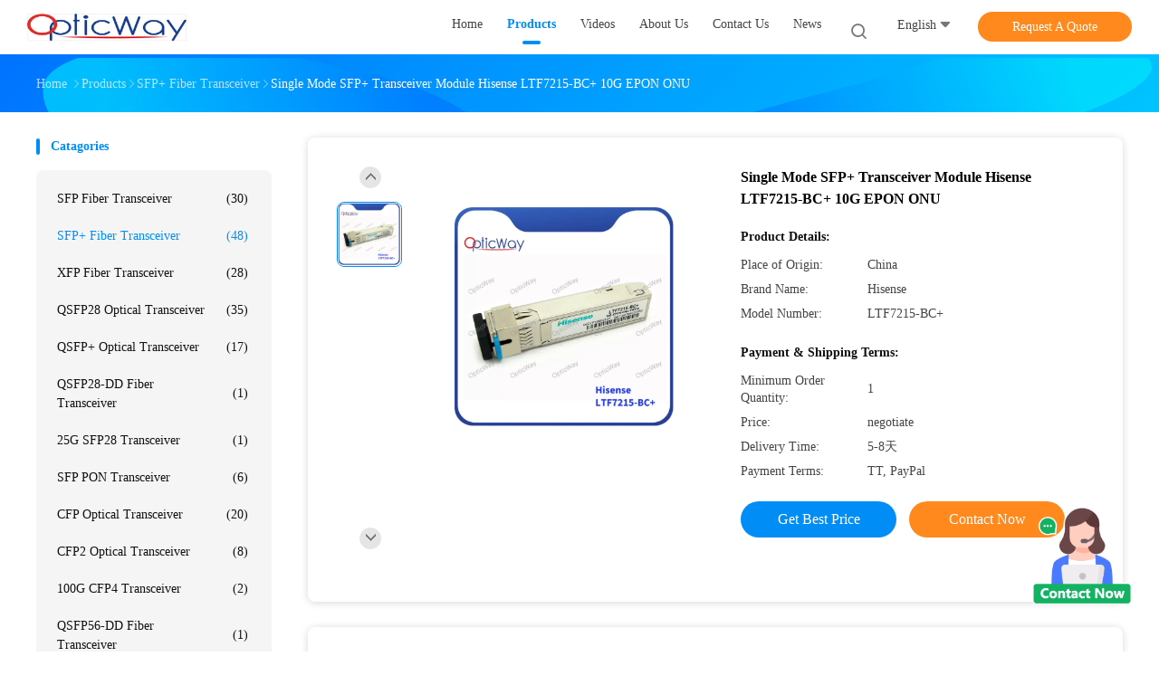

--- FILE ---
content_type: text/html
request_url: https://www.sfpfibertransceiver.com/sale-40536302-single-mode-sfp-transceiver-module-hisense-ltf7215-bc-10g-epon-onu.html
body_size: 29446
content:

<!DOCTYPE html>
<html  lang=en>
<head>
	<meta charset="utf-8">
	<meta http-equiv="X-UA-Compatible" content="IE=edge">
	<meta name="viewport" content="width=device-width, initial-scale=1.0, maximum-scale=1.0, user-scalable=no">
    <title>Single Mode SFP+ Transceiver Module Hisense LTF7215-BC+ 10G EPON ONU</title>
    <meta name="keywords" content="Single Mode SFP+ Transceiver Module, Single Mode SFP+ fiber module, LTF7215-BC+ SFP+ Transceiver Module, SFP+ Fiber Transceiver" />
    <meta name="description" content="High quality Single Mode SFP+ Transceiver Module Hisense LTF7215-BC+ 10G EPON ONU from China, China's leading product market Single Mode SFP+ Transceiver Module product, with strict quality control Single Mode SFP+ fiber module factories, producing high quality LTF7215-BC+ SFP+ Transceiver Module Products." />
    <link rel='preload'
					  href=/photo/sfpfibertransceiver/sitetpl/style/common.css?ver=1699942152 as='style'><link type='text/css' rel='stylesheet'
					  href=/photo/sfpfibertransceiver/sitetpl/style/common.css?ver=1699942152 media='all'><meta property="og:title" content="Single Mode SFP+ Transceiver Module Hisense LTF7215-BC+ 10G EPON ONU" />
<meta property="og:description" content="High quality Single Mode SFP+ Transceiver Module Hisense LTF7215-BC+ 10G EPON ONU from China, China's leading product market Single Mode SFP+ Transceiver Module product, with strict quality control Single Mode SFP+ fiber module factories, producing high quality LTF7215-BC+ SFP+ Transceiver Module Products." />
<meta property="og:type" content="product" />
<meta property="og:availability" content="instock" />
<meta property="og:site_name" content="Digicent Technology Company (Hong Kong)" />
<meta property="og:url" content="https://www.sfpfibertransceiver.com/sale-40536302-single-mode-sfp-transceiver-module-hisense-ltf7215-bc-10g-epon-onu.html" />
<meta property="og:image" content="https://www.sfpfibertransceiver.com/photo/ps157964188-single_mode_sfp_transceiver_module_hisense_ltf7215_bc_10g_epon_onu.jpg" />
<link rel="canonical" href="https://www.sfpfibertransceiver.com/sale-40536302-single-mode-sfp-transceiver-module-hisense-ltf7215-bc-10g-epon-onu.html" />
<link rel="alternate" href="https://m.sfpfibertransceiver.com/sale-40536302-single-mode-sfp-transceiver-module-hisense-ltf7215-bc-10g-epon-onu.html" media="only screen and (max-width: 640px)" />
<style type="text/css">
/*<![CDATA[*/
.consent__cookie {position: fixed;top: 0;left: 0;width: 100%;height: 0%;z-index: 100000;}.consent__cookie_bg {position: fixed;top: 0;left: 0;width: 100%;height: 100%;background: #000;opacity: .6;display: none }.consent__cookie_rel {position: fixed;bottom:0;left: 0;width: 100%;background: #fff;display: -webkit-box;display: -ms-flexbox;display: flex;flex-wrap: wrap;padding: 24px 80px;-webkit-box-sizing: border-box;box-sizing: border-box;-webkit-box-pack: justify;-ms-flex-pack: justify;justify-content: space-between;-webkit-transition: all ease-in-out .3s;transition: all ease-in-out .3s }.consent__close {position: absolute;top: 20px;right: 20px;cursor: pointer }.consent__close svg {fill: #777 }.consent__close:hover svg {fill: #000 }.consent__cookie_box {flex: 1;word-break: break-word;}.consent__warm {color: #777;font-size: 16px;margin-bottom: 12px;line-height: 19px }.consent__title {color: #333;font-size: 20px;font-weight: 600;margin-bottom: 12px;line-height: 23px }.consent__itxt {color: #333;font-size: 14px;margin-bottom: 12px;display: -webkit-box;display: -ms-flexbox;display: flex;-webkit-box-align: center;-ms-flex-align: center;align-items: center }.consent__itxt i {display: -webkit-inline-box;display: -ms-inline-flexbox;display: inline-flex;width: 28px;height: 28px;border-radius: 50%;background: #e0f9e9;margin-right: 8px;-webkit-box-align: center;-ms-flex-align: center;align-items: center;-webkit-box-pack: center;-ms-flex-pack: center;justify-content: center }.consent__itxt svg {fill: #3ca860 }.consent__txt {color: #a6a6a6;font-size: 14px;margin-bottom: 8px;line-height: 17px }.consent__btns {display: -webkit-box;display: -ms-flexbox;display: flex;-webkit-box-orient: vertical;-webkit-box-direction: normal;-ms-flex-direction: column;flex-direction: column;-webkit-box-pack: center;-ms-flex-pack: center;justify-content: center;flex-shrink: 0;}.consent__btn {width: 280px;height: 40px;line-height: 40px;text-align: center;background: #3ca860;color: #fff;border-radius: 4px;margin: 8px 0;-webkit-box-sizing: border-box;box-sizing: border-box;cursor: pointer;font-size:14px}.consent__btn:hover {background: #00823b }.consent__btn.empty {color: #3ca860;border: 1px solid #3ca860;background: #fff }.consent__btn.empty:hover {background: #3ca860;color: #fff }.open .consent__cookie_bg {display: block }.open .consent__cookie_rel {bottom: 0 }@media (max-width: 760px) {.consent__btns {width: 100%;align-items: center;}.consent__cookie_rel {padding: 20px 24px }}.consent__cookie.open {display: block;}.consent__cookie {display: none;}
/*]]>*/
</style>
<script type="text/javascript">
/*<![CDATA[*/
window.isvideotpl = 0;window.detailurl = '';
var colorUrl = '';var isShowGuide = 0;var showGuideColor = 0;var im_appid = 10003;var im_msg="Good day, what product are you looking for?";

var cta_cid = 302529;var use_defaulProductInfo = 1;var cta_pid = 40536302;var test_company = 0;var webim_domain = '';var company_type = 0;var cta_equipment = 'pc'; var setcookie = 'setwebimCookie(110231,40536302,0)'; var whatsapplink = "https://wa.me/?text=Hi%2C+I%27m+interested+in+Single+Mode+SFP%2B+Transceiver+Module+Hisense+LTF7215-BC%2B+10G+EPON+ONU."; function insertMeta(){var str = '<meta name="mobile-web-app-capable" content="yes" /><meta name="viewport" content="width=device-width, initial-scale=1.0" />';document.head.insertAdjacentHTML('beforeend',str);} var element = document.querySelector('a.footer_webim_a[href="/webim/webim_tab.html"]');if (element) {element.parentNode.removeChild(element);}

var colorUrl = '';
var aisearch = 0;
var selfUrl = '';
window.playerReportUrl='/vod/view_count/report';
var query_string = ["Products","Detail"];
var g_tp = '';
var customtplcolor = 99702;
window.predomainsub = "";
/*]]>*/
</script>
</head>
<body>
<img src="/logo.gif" style="display:none" alt="logo"/>
    <div id="floatAd" style="z-index: 110000;position:absolute;right:30px;bottom:60px;height:100px !important;display: block;">
        <img style="width: 110px;cursor: pointer;" alt='Send Message' data-point="cta_window" data-inlet="float" data-onclick="" onclick="getGuideCustomDialog()" src="/images/floatimage_all.gif"/>
    </div>
<a style="display: none!important;" title="Digicent Technology Company (Hong Kong)" class="float-inquiry" href="/contactnow.html" onclick='setinquiryCookie("{\"showproduct\":1,\"pid\":\"40536302\",\"name\":\"Single Mode SFP+ Transceiver Module Hisense LTF7215-BC+ 10G EPON ONU\",\"source_url\":\"\\/sale-40536302-single-mode-sfp-transceiver-module-hisense-ltf7215-bc-10g-epon-onu.html\",\"picurl\":\"\\/photo\\/pd157964188-single_mode_sfp_transceiver_module_hisense_ltf7215_bc_10g_epon_onu.jpg\",\"propertyDetail\":[[\"Package\",\"SFP+\"],[\"Data Rate\",\"10Gbps\"],[\"Reach\",\"20km\"],[\"Wavelength\",\"1310nm\"]],\"company_name\":null,\"picurl_c\":\"\\/photo\\/pc157964188-single_mode_sfp_transceiver_module_hisense_ltf7215_bc_10g_epon_onu.jpg\",\"price\":\"negotiate\",\"username\":\"Sales Manager\",\"viewTime\":\"Last Login : 1 hours 56 minutes ago\",\"subject\":\"Please send me a quote on your Single Mode SFP+ Transceiver Module Hisense LTF7215-BC+ 10G EPON ONU\",\"countrycode\":\"JO\"}");'></a>
<script>
var originProductInfo = '';
var originProductInfo = {"showproduct":1,"pid":"40536302","name":"Single Mode SFP+ Transceiver Module Hisense LTF7215-BC+ 10G EPON ONU","source_url":"\/sale-40536302-single-mode-sfp-transceiver-module-hisense-ltf7215-bc-10g-epon-onu.html","picurl":"\/photo\/pd157964188-single_mode_sfp_transceiver_module_hisense_ltf7215_bc_10g_epon_onu.jpg","propertyDetail":[["Package","SFP+"],["Data Rate","10Gbps"],["Reach","20km"],["Wavelength","1310nm"]],"company_name":null,"picurl_c":"\/photo\/pc157964188-single_mode_sfp_transceiver_module_hisense_ltf7215_bc_10g_epon_onu.jpg","price":"negotiate","username":"Sales Manager","viewTime":"Last Login : 0 hours 56 minutes ago","subject":"Please send me more information on your Single Mode SFP+ Transceiver Module Hisense LTF7215-BC+ 10G EPON ONU","countrycode":"JO"};
var save_url = "/contactsave.html";
var update_url = "/updateinquiry.html";
var productInfo = {};
var defaulProductInfo = {};
var myDate = new Date();
var curDate = myDate.getFullYear()+'-'+(parseInt(myDate.getMonth())+1)+'-'+myDate.getDate();
var message = '';
var default_pop = 1;
var leaveMessageDialog = document.getElementsByClassName('leave-message-dialog')[0]; // 获取弹层
var _$$ = function (dom) {
    return document.querySelectorAll(dom);
};
resInfo = originProductInfo;
resInfo['name'] = resInfo['name'] || '';
defaulProductInfo.pid = resInfo['pid'];
defaulProductInfo.productName = resInfo['name'] ?? '';
defaulProductInfo.productInfo = resInfo['propertyDetail'];
defaulProductInfo.productImg = resInfo['picurl_c'];
defaulProductInfo.subject = resInfo['subject'] ?? '';
defaulProductInfo.productImgAlt = resInfo['name'] ?? '';
var inquirypopup_tmp = 1;
var message = 'Dear,'+'\r\n'+"I am interested in"+' '+trim(resInfo['name'])+", could you send me more details such as type, size, MOQ, material, etc."+'\r\n'+"Thanks!"+'\r\n'+"Waiting for your reply.";
var message_1 = 'Dear,'+'\r\n'+"I am interested in"+' '+trim(resInfo['name'])+", could you send me more details such as type, size, MOQ, material, etc."+'\r\n'+"Thanks!"+'\r\n'+"Waiting for your reply.";
var message_2 = 'Hello,'+'\r\n'+"I am looking for"+' '+trim(resInfo['name'])+", please send me the price, specification and picture."+'\r\n'+"Your swift response will be highly appreciated."+'\r\n'+"Feel free to contact me for more information."+'\r\n'+"Thanks a lot.";
var message_3 = 'Hello,'+'\r\n'+trim(resInfo['name'])+' '+"meets my expectations."+'\r\n'+"Please give me the best price and some other product information."+'\r\n'+"Feel free to contact me via my mail."+'\r\n'+"Thanks a lot.";

var message_4 = 'Dear,'+'\r\n'+"What is the FOB price on your"+' '+trim(resInfo['name'])+'?'+'\r\n'+"Which is the nearest port name?"+'\r\n'+"Please reply me as soon as possible, it would be better to share further information."+'\r\n'+"Regards!";
var message_5 = 'Hi there,'+'\r\n'+"I am very interested in your"+' '+trim(resInfo['name'])+'.'+'\r\n'+"Please send me your product details."+'\r\n'+"Looking forward to your quick reply."+'\r\n'+"Feel free to contact me by mail."+'\r\n'+"Regards!";

var message_6 = 'Dear,'+'\r\n'+"Please provide us with information about your"+' '+trim(resInfo['name'])+", such as type, size, material, and of course the best price."+'\r\n'+"Looking forward to your quick reply."+'\r\n'+"Thank you!";
var message_7 = 'Dear,'+'\r\n'+"Can you supply"+' '+trim(resInfo['name'])+" for us?"+'\r\n'+"First we want a price list and some product details."+'\r\n'+"I hope to get reply asap and look forward to cooperation."+'\r\n'+"Thank you very much.";
var message_8 = 'hi,'+'\r\n'+"I am looking for"+' '+trim(resInfo['name'])+", please give me some more detailed product information."+'\r\n'+"I look forward to your reply."+'\r\n'+"Thank you!";
var message_9 = 'Hello,'+'\r\n'+"Your"+' '+trim(resInfo['name'])+" meets my requirements very well."+'\r\n'+"Please send me the price, specification, and similar model will be OK."+'\r\n'+"Feel free to chat with me."+'\r\n'+"Thanks!";
var message_10 = 'Dear,'+'\r\n'+"I want to know more about the details and quotation of"+' '+trim(resInfo['name'])+'.'+'\r\n'+"Feel free to contact me."+'\r\n'+"Regards!";

var r = getRandom(1,10);

defaulProductInfo.message = eval("message_"+r);
    defaulProductInfo.message = eval("message_"+r);
        var mytAjax = {

    post: function(url, data, fn) {
        var xhr = new XMLHttpRequest();
        xhr.open("POST", url, true);
        xhr.setRequestHeader("Content-Type", "application/x-www-form-urlencoded;charset=UTF-8");
        xhr.setRequestHeader("X-Requested-With", "XMLHttpRequest");
        xhr.setRequestHeader('Content-Type','text/plain;charset=UTF-8');
        xhr.onreadystatechange = function() {
            if(xhr.readyState == 4 && (xhr.status == 200 || xhr.status == 304)) {
                fn.call(this, xhr.responseText);
            }
        };
        xhr.send(data);
    },

    postform: function(url, data, fn) {
        var xhr = new XMLHttpRequest();
        xhr.open("POST", url, true);
        xhr.setRequestHeader("X-Requested-With", "XMLHttpRequest");
        xhr.onreadystatechange = function() {
            if(xhr.readyState == 4 && (xhr.status == 200 || xhr.status == 304)) {
                fn.call(this, xhr.responseText);
            }
        };
        xhr.send(data);
    }
};
/*window.onload = function(){
    leaveMessageDialog = document.getElementsByClassName('leave-message-dialog')[0];
    if (window.localStorage.recordDialogStatus=='undefined' || (window.localStorage.recordDialogStatus!='undefined' && window.localStorage.recordDialogStatus != curDate)) {
        setTimeout(function(){
            if(parseInt(inquirypopup_tmp%10) == 1){
                creatDialog(defaulProductInfo, 1);
            }
        }, 6000);
    }
};*/
function trim(str)
{
    str = str.replace(/(^\s*)/g,"");
    return str.replace(/(\s*$)/g,"");
};
function getRandom(m,n){
    var num = Math.floor(Math.random()*(m - n) + n);
    return num;
};
function strBtn(param) {

    var starattextarea = document.getElementById("textareamessage").value.length;
    var email = document.getElementById("startEmail").value;

    var default_tip = document.querySelectorAll(".watermark_container").length;
    if (20 < starattextarea && starattextarea < 3000) {
        if(default_tip>0){
            document.getElementById("textareamessage1").parentNode.parentNode.nextElementSibling.style.display = "none";
        }else{
            document.getElementById("textareamessage1").parentNode.nextElementSibling.style.display = "none";
        }

    } else {
        if(default_tip>0){
            document.getElementById("textareamessage1").parentNode.parentNode.nextElementSibling.style.display = "block";
        }else{
            document.getElementById("textareamessage1").parentNode.nextElementSibling.style.display = "block";
        }

        return;
    }

    // var re = /^([a-zA-Z0-9_-])+@([a-zA-Z0-9_-])+\.([a-zA-Z0-9_-])+/i;/*邮箱不区分大小写*/
    var re = /^[a-zA-Z0-9][\w-]*(\.?[\w-]+)*@[a-zA-Z0-9-]+(\.[a-zA-Z0-9]+)+$/i;
    if (!re.test(email)) {
        document.getElementById("startEmail").nextElementSibling.style.display = "block";
        return;
    } else {
        document.getElementById("startEmail").nextElementSibling.style.display = "none";
    }

    var subject = document.getElementById("pop_subject").value;
    var pid = document.getElementById("pop_pid").value;
    var message = document.getElementById("textareamessage").value;
    var sender_email = document.getElementById("startEmail").value;
    var tel = '';
    if (document.getElementById("tel0") != undefined && document.getElementById("tel0") != '')
        tel = document.getElementById("tel0").value;
    var form_serialize = '&tel='+tel;

    form_serialize = form_serialize.replace(/\+/g, "%2B");
    mytAjax.post(save_url,"pid="+pid+"&subject="+subject+"&email="+sender_email+"&message="+(message)+form_serialize,function(res){
        var mes = JSON.parse(res);
        if(mes.status == 200){
            var iid = mes.iid;
            document.getElementById("pop_iid").value = iid;
            document.getElementById("pop_uuid").value = mes.uuid;

            if(typeof gtag_report_conversion === "function"){
                gtag_report_conversion();//执行统计js代码
            }
            if(typeof fbq === "function"){
                fbq('track','Purchase');//执行统计js代码
            }
        }
    });
    for (var index = 0; index < document.querySelectorAll(".dialog-content-pql").length; index++) {
        document.querySelectorAll(".dialog-content-pql")[index].style.display = "none";
    };
    $('#idphonepql').val(tel);
    document.getElementById("dialog-content-pql-id").style.display = "block";
    ;
};
function twoBtnOk(param) {

    var selectgender = document.getElementById("Mr").innerHTML;
    var iid = document.getElementById("pop_iid").value;
    var sendername = document.getElementById("idnamepql").value;
    var senderphone = document.getElementById("idphonepql").value;
    var sendercname = document.getElementById("idcompanypql").value;
    var uuid = document.getElementById("pop_uuid").value;
    var gender = 2;
    if(selectgender == 'Mr.') gender = 0;
    if(selectgender == 'Mrs.') gender = 1;
    var pid = document.getElementById("pop_pid").value;
    var form_serialize = '';

        form_serialize = form_serialize.replace(/\+/g, "%2B");

    mytAjax.post(update_url,"iid="+iid+"&gender="+gender+"&uuid="+uuid+"&name="+(sendername)+"&tel="+(senderphone)+"&company="+(sendercname)+form_serialize,function(res){});

    for (var index = 0; index < document.querySelectorAll(".dialog-content-pql").length; index++) {
        document.querySelectorAll(".dialog-content-pql")[index].style.display = "none";
    };
    document.getElementById("dialog-content-pql-ok").style.display = "block";

};
function toCheckMust(name) {
    $('#'+name+'error').hide();
}
function handClidk(param) {
    var starattextarea = document.getElementById("textareamessage1").value.length;
    var email = document.getElementById("startEmail1").value;
    var default_tip = document.querySelectorAll(".watermark_container").length;
    if (20 < starattextarea && starattextarea < 3000) {
        if(default_tip>0){
            document.getElementById("textareamessage1").parentNode.parentNode.nextElementSibling.style.display = "none";
        }else{
            document.getElementById("textareamessage1").parentNode.nextElementSibling.style.display = "none";
        }

    } else {
        if(default_tip>0){
            document.getElementById("textareamessage1").parentNode.parentNode.nextElementSibling.style.display = "block";
        }else{
            document.getElementById("textareamessage1").parentNode.nextElementSibling.style.display = "block";
        }

        return;
    }

    // var re = /^([a-zA-Z0-9_-])+@([a-zA-Z0-9_-])+\.([a-zA-Z0-9_-])+/i;
    var re = /^[a-zA-Z0-9][\w-]*(\.?[\w-]+)*@[a-zA-Z0-9-]+(\.[a-zA-Z0-9]+)+$/i;
    if (!re.test(email)) {
        document.getElementById("startEmail1").nextElementSibling.style.display = "block";
        return;
    } else {
        document.getElementById("startEmail1").nextElementSibling.style.display = "none";
    }

    var subject = document.getElementById("pop_subject").value;
    var pid = document.getElementById("pop_pid").value;
    var message = document.getElementById("textareamessage1").value;
    var sender_email = document.getElementById("startEmail1").value;
    var form_serialize = tel = '';
    if (document.getElementById("tel1") != undefined && document.getElementById("tel1") != '')
        tel = document.getElementById("tel1").value;
        mytAjax.post(save_url,"email="+sender_email+"&tel="+tel+"&pid="+pid+"&message="+message+"&subject="+subject+form_serialize,function(res){

        var mes = JSON.parse(res);
        if(mes.status == 200){
            var iid = mes.iid;
            document.getElementById("pop_iid").value = iid;
            document.getElementById("pop_uuid").value = mes.uuid;
            if(typeof gtag_report_conversion === "function"){
                gtag_report_conversion();//执行统计js代码
            }
        }

    });
    for (var index = 0; index < document.querySelectorAll(".dialog-content-pql").length; index++) {
        document.querySelectorAll(".dialog-content-pql")[index].style.display = "none";
    };
    $('#idphonepql').val(tel);
    document.getElementById("dialog-content-pql-id").style.display = "block";

};
window.addEventListener('load', function () {
    $('.checkbox-wrap label').each(function(){
        if($(this).find('input').prop('checked')){
            $(this).addClass('on')
        }else {
            $(this).removeClass('on')
        }
    })
    $(document).on('click', '.checkbox-wrap label' , function(ev){
        if (ev.target.tagName.toUpperCase() != 'INPUT') {
            $(this).toggleClass('on')
        }
    })
})

function hand_video(pdata) {
    data = JSON.parse(pdata);
    productInfo.productName = data.productName;
    productInfo.productInfo = data.productInfo;
    productInfo.productImg = data.productImg;
    productInfo.subject = data.subject;

    var message = 'Dear,'+'\r\n'+"I am interested in"+' '+trim(data.productName)+", could you send me more details such as type, size, quantity, material, etc."+'\r\n'+"Thanks!"+'\r\n'+"Waiting for your reply.";

    var message = 'Dear,'+'\r\n'+"I am interested in"+' '+trim(data.productName)+", could you send me more details such as type, size, MOQ, material, etc."+'\r\n'+"Thanks!"+'\r\n'+"Waiting for your reply.";
    var message_1 = 'Dear,'+'\r\n'+"I am interested in"+' '+trim(data.productName)+", could you send me more details such as type, size, MOQ, material, etc."+'\r\n'+"Thanks!"+'\r\n'+"Waiting for your reply.";
    var message_2 = 'Hello,'+'\r\n'+"I am looking for"+' '+trim(data.productName)+", please send me the price, specification and picture."+'\r\n'+"Your swift response will be highly appreciated."+'\r\n'+"Feel free to contact me for more information."+'\r\n'+"Thanks a lot.";
    var message_3 = 'Hello,'+'\r\n'+trim(data.productName)+' '+"meets my expectations."+'\r\n'+"Please give me the best price and some other product information."+'\r\n'+"Feel free to contact me via my mail."+'\r\n'+"Thanks a lot.";

    var message_4 = 'Dear,'+'\r\n'+"What is the FOB price on your"+' '+trim(data.productName)+'?'+'\r\n'+"Which is the nearest port name?"+'\r\n'+"Please reply me as soon as possible, it would be better to share further information."+'\r\n'+"Regards!";
    var message_5 = 'Hi there,'+'\r\n'+"I am very interested in your"+' '+trim(data.productName)+'.'+'\r\n'+"Please send me your product details."+'\r\n'+"Looking forward to your quick reply."+'\r\n'+"Feel free to contact me by mail."+'\r\n'+"Regards!";

    var message_6 = 'Dear,'+'\r\n'+"Please provide us with information about your"+' '+trim(data.productName)+", such as type, size, material, and of course the best price."+'\r\n'+"Looking forward to your quick reply."+'\r\n'+"Thank you!";
    var message_7 = 'Dear,'+'\r\n'+"Can you supply"+' '+trim(data.productName)+" for us?"+'\r\n'+"First we want a price list and some product details."+'\r\n'+"I hope to get reply asap and look forward to cooperation."+'\r\n'+"Thank you very much.";
    var message_8 = 'hi,'+'\r\n'+"I am looking for"+' '+trim(data.productName)+", please give me some more detailed product information."+'\r\n'+"I look forward to your reply."+'\r\n'+"Thank you!";
    var message_9 = 'Hello,'+'\r\n'+"Your"+' '+trim(data.productName)+" meets my requirements very well."+'\r\n'+"Please send me the price, specification, and similar model will be OK."+'\r\n'+"Feel free to chat with me."+'\r\n'+"Thanks!";
    var message_10 = 'Dear,'+'\r\n'+"I want to know more about the details and quotation of"+' '+trim(data.productName)+'.'+'\r\n'+"Feel free to contact me."+'\r\n'+"Regards!";

    var r = getRandom(1,10);

    productInfo.message = eval("message_"+r);
            if(parseInt(inquirypopup_tmp/10) == 1){
        productInfo.message = "";
    }
    productInfo.pid = data.pid;
    creatDialog(productInfo, 2);
};

function handDialog(pdata) {
    data = JSON.parse(pdata);
    productInfo.productName = data.productName;
    productInfo.productInfo = data.productInfo;
    productInfo.productImg = data.productImg;
    productInfo.subject = data.subject;

    var message = 'Dear,'+'\r\n'+"I am interested in"+' '+trim(data.productName)+", could you send me more details such as type, size, quantity, material, etc."+'\r\n'+"Thanks!"+'\r\n'+"Waiting for your reply.";

    var message = 'Dear,'+'\r\n'+"I am interested in"+' '+trim(data.productName)+", could you send me more details such as type, size, MOQ, material, etc."+'\r\n'+"Thanks!"+'\r\n'+"Waiting for your reply.";
    var message_1 = 'Dear,'+'\r\n'+"I am interested in"+' '+trim(data.productName)+", could you send me more details such as type, size, MOQ, material, etc."+'\r\n'+"Thanks!"+'\r\n'+"Waiting for your reply.";
    var message_2 = 'Hello,'+'\r\n'+"I am looking for"+' '+trim(data.productName)+", please send me the price, specification and picture."+'\r\n'+"Your swift response will be highly appreciated."+'\r\n'+"Feel free to contact me for more information."+'\r\n'+"Thanks a lot.";
    var message_3 = 'Hello,'+'\r\n'+trim(data.productName)+' '+"meets my expectations."+'\r\n'+"Please give me the best price and some other product information."+'\r\n'+"Feel free to contact me via my mail."+'\r\n'+"Thanks a lot.";

    var message_4 = 'Dear,'+'\r\n'+"What is the FOB price on your"+' '+trim(data.productName)+'?'+'\r\n'+"Which is the nearest port name?"+'\r\n'+"Please reply me as soon as possible, it would be better to share further information."+'\r\n'+"Regards!";
    var message_5 = 'Hi there,'+'\r\n'+"I am very interested in your"+' '+trim(data.productName)+'.'+'\r\n'+"Please send me your product details."+'\r\n'+"Looking forward to your quick reply."+'\r\n'+"Feel free to contact me by mail."+'\r\n'+"Regards!";

    var message_6 = 'Dear,'+'\r\n'+"Please provide us with information about your"+' '+trim(data.productName)+", such as type, size, material, and of course the best price."+'\r\n'+"Looking forward to your quick reply."+'\r\n'+"Thank you!";
    var message_7 = 'Dear,'+'\r\n'+"Can you supply"+' '+trim(data.productName)+" for us?"+'\r\n'+"First we want a price list and some product details."+'\r\n'+"I hope to get reply asap and look forward to cooperation."+'\r\n'+"Thank you very much.";
    var message_8 = 'hi,'+'\r\n'+"I am looking for"+' '+trim(data.productName)+", please give me some more detailed product information."+'\r\n'+"I look forward to your reply."+'\r\n'+"Thank you!";
    var message_9 = 'Hello,'+'\r\n'+"Your"+' '+trim(data.productName)+" meets my requirements very well."+'\r\n'+"Please send me the price, specification, and similar model will be OK."+'\r\n'+"Feel free to chat with me."+'\r\n'+"Thanks!";
    var message_10 = 'Dear,'+'\r\n'+"I want to know more about the details and quotation of"+' '+trim(data.productName)+'.'+'\r\n'+"Feel free to contact me."+'\r\n'+"Regards!";

    var r = getRandom(1,10);
    productInfo.message = eval("message_"+r);
            if(parseInt(inquirypopup_tmp/10) == 1){
        productInfo.message = "";
    }
    productInfo.pid = data.pid;
    creatDialog(productInfo, 2);
};

function closepql(param) {

    leaveMessageDialog.style.display = 'none';
};

function closepql2(param) {

    for (var index = 0; index < document.querySelectorAll(".dialog-content-pql").length; index++) {
        document.querySelectorAll(".dialog-content-pql")[index].style.display = "none";
    };
    document.getElementById("dialog-content-pql-ok").style.display = "block";
};

function decodeHtmlEntities(str) {
    var tempElement = document.createElement('div');
    tempElement.innerHTML = str;
    return tempElement.textContent || tempElement.innerText || '';
}

function initProduct(productInfo,type){

    productInfo.productName = decodeHtmlEntities(productInfo.productName);
    productInfo.message = decodeHtmlEntities(productInfo.message);

    leaveMessageDialog = document.getElementsByClassName('leave-message-dialog')[0];
    leaveMessageDialog.style.display = "block";
    if(type == 3){
        var popinquiryemail = document.getElementById("popinquiryemail").value;
        _$$("#startEmail1")[0].value = popinquiryemail;
    }else{
        _$$("#startEmail1")[0].value = "";
    }
    _$$("#startEmail")[0].value = "";
    _$$("#idnamepql")[0].value = "";
    _$$("#idphonepql")[0].value = "";
    _$$("#idcompanypql")[0].value = "";

    _$$("#pop_pid")[0].value = productInfo.pid;
    _$$("#pop_subject")[0].value = productInfo.subject;
    
    if(parseInt(inquirypopup_tmp/10) == 1){
        productInfo.message = "";
    }

    _$$("#textareamessage1")[0].value = productInfo.message;
    _$$("#textareamessage")[0].value = productInfo.message;

    _$$("#dialog-content-pql-id .titlep")[0].innerHTML = productInfo.productName;
    _$$("#dialog-content-pql-id img")[0].setAttribute("src", productInfo.productImg);
    _$$("#dialog-content-pql-id img")[0].setAttribute("alt", productInfo.productImgAlt);

    _$$("#dialog-content-pql-id-hand img")[0].setAttribute("src", productInfo.productImg);
    _$$("#dialog-content-pql-id-hand img")[0].setAttribute("alt", productInfo.productImgAlt);
    _$$("#dialog-content-pql-id-hand .titlep")[0].innerHTML = productInfo.productName;

    if (productInfo.productInfo.length > 0) {
        var ul2, ul;
        ul = document.createElement("ul");
        for (var index = 0; index < productInfo.productInfo.length; index++) {
            var el = productInfo.productInfo[index];
            var li = document.createElement("li");
            var span1 = document.createElement("span");
            span1.innerHTML = el[0] + ":";
            var span2 = document.createElement("span");
            span2.innerHTML = el[1];
            li.appendChild(span1);
            li.appendChild(span2);
            ul.appendChild(li);

        }
        ul2 = ul.cloneNode(true);
        if (type === 1) {
            _$$("#dialog-content-pql-id .left")[0].replaceChild(ul, _$$("#dialog-content-pql-id .left ul")[0]);
        } else {
            _$$("#dialog-content-pql-id-hand .left")[0].replaceChild(ul2, _$$("#dialog-content-pql-id-hand .left ul")[0]);
            _$$("#dialog-content-pql-id .left")[0].replaceChild(ul, _$$("#dialog-content-pql-id .left ul")[0]);
        }
    };
    for (var index = 0; index < _$$("#dialog-content-pql-id .right ul li").length; index++) {
        _$$("#dialog-content-pql-id .right ul li")[index].addEventListener("click", function (params) {
            _$$("#dialog-content-pql-id .right #Mr")[0].innerHTML = this.innerHTML
        }, false)

    };

};
function closeInquiryCreateDialog() {
    document.getElementById("xuanpan_dialog_box_pql").style.display = "none";
};
function showInquiryCreateDialog() {
    document.getElementById("xuanpan_dialog_box_pql").style.display = "block";
};
function submitPopInquiry(){
    var message = document.getElementById("inquiry_message").value;
    var email = document.getElementById("inquiry_email").value;
    var subject = defaulProductInfo.subject;
    var pid = defaulProductInfo.pid;
    if (email === undefined) {
        showInquiryCreateDialog();
        document.getElementById("inquiry_email").style.border = "1px solid red";
        return false;
    };
    if (message === undefined) {
        showInquiryCreateDialog();
        document.getElementById("inquiry_message").style.border = "1px solid red";
        return false;
    };
    if (email.search(/^\w+((-\w+)|(\.\w+))*\@[A-Za-z0-9]+((\.|-)[A-Za-z0-9]+)*\.[A-Za-z0-9]+$/) == -1) {
        document.getElementById("inquiry_email").style.border= "1px solid red";
        showInquiryCreateDialog();
        return false;
    } else {
        document.getElementById("inquiry_email").style.border= "";
    };
    if (message.length < 20 || message.length >3000) {
        showInquiryCreateDialog();
        document.getElementById("inquiry_message").style.border = "1px solid red";
        return false;
    } else {
        document.getElementById("inquiry_message").style.border = "";
    };
    var tel = '';
    if (document.getElementById("tel") != undefined && document.getElementById("tel") != '')
        tel = document.getElementById("tel").value;

    mytAjax.post(save_url,"pid="+pid+"&subject="+subject+"&email="+email+"&message="+(message)+'&tel='+tel,function(res){
        var mes = JSON.parse(res);
        if(mes.status == 200){
            var iid = mes.iid;
            document.getElementById("pop_iid").value = iid;
            document.getElementById("pop_uuid").value = mes.uuid;

        }
    });
    initProduct(defaulProductInfo);
    for (var index = 0; index < document.querySelectorAll(".dialog-content-pql").length; index++) {
        document.querySelectorAll(".dialog-content-pql")[index].style.display = "none";
    };
    $('#idphonepql').val(tel);
    document.getElementById("dialog-content-pql-id").style.display = "block";

};

//带附件上传
function submitPopInquiryfile(email_id,message_id,check_sort,name_id,phone_id,company_id,attachments){

    if(typeof(check_sort) == 'undefined'){
        check_sort = 0;
    }
    var message = document.getElementById(message_id).value;
    var email = document.getElementById(email_id).value;
    var attachments = document.getElementById(attachments).value;
    if(typeof(name_id) !== 'undefined' && name_id != ""){
        var name  = document.getElementById(name_id).value;
    }
    if(typeof(phone_id) !== 'undefined' && phone_id != ""){
        var phone = document.getElementById(phone_id).value;
    }
    if(typeof(company_id) !== 'undefined' && company_id != ""){
        var company = document.getElementById(company_id).value;
    }
    var subject = defaulProductInfo.subject;
    var pid = defaulProductInfo.pid;

    if(check_sort == 0){
        if (email === undefined) {
            showInquiryCreateDialog();
            document.getElementById(email_id).style.border = "1px solid red";
            return false;
        };
        if (message === undefined) {
            showInquiryCreateDialog();
            document.getElementById(message_id).style.border = "1px solid red";
            return false;
        };

        if (email.search(/^\w+((-\w+)|(\.\w+))*\@[A-Za-z0-9]+((\.|-)[A-Za-z0-9]+)*\.[A-Za-z0-9]+$/) == -1) {
            document.getElementById(email_id).style.border= "1px solid red";
            showInquiryCreateDialog();
            return false;
        } else {
            document.getElementById(email_id).style.border= "";
        };
        if (message.length < 20 || message.length >3000) {
            showInquiryCreateDialog();
            document.getElementById(message_id).style.border = "1px solid red";
            return false;
        } else {
            document.getElementById(message_id).style.border = "";
        };
    }else{

        if (message === undefined) {
            showInquiryCreateDialog();
            document.getElementById(message_id).style.border = "1px solid red";
            return false;
        };

        if (email === undefined) {
            showInquiryCreateDialog();
            document.getElementById(email_id).style.border = "1px solid red";
            return false;
        };

        if (message.length < 20 || message.length >3000) {
            showInquiryCreateDialog();
            document.getElementById(message_id).style.border = "1px solid red";
            return false;
        } else {
            document.getElementById(message_id).style.border = "";
        };

        if (email.search(/^\w+((-\w+)|(\.\w+))*\@[A-Za-z0-9]+((\.|-)[A-Za-z0-9]+)*\.[A-Za-z0-9]+$/) == -1) {
            document.getElementById(email_id).style.border= "1px solid red";
            showInquiryCreateDialog();
            return false;
        } else {
            document.getElementById(email_id).style.border= "";
        };

    };

    mytAjax.post(save_url,"pid="+pid+"&subject="+subject+"&email="+email+"&message="+message+"&company="+company+"&attachments="+attachments,function(res){
        var mes = JSON.parse(res);
        if(mes.status == 200){
            var iid = mes.iid;
            document.getElementById("pop_iid").value = iid;
            document.getElementById("pop_uuid").value = mes.uuid;

            if(typeof gtag_report_conversion === "function"){
                gtag_report_conversion();//执行统计js代码
            }
            if(typeof fbq === "function"){
                fbq('track','Purchase');//执行统计js代码
            }
        }
    });
    initProduct(defaulProductInfo);

    if(name !== undefined && name != ""){
        _$$("#idnamepql")[0].value = name;
    }

    if(phone !== undefined && phone != ""){
        _$$("#idphonepql")[0].value = phone;
    }

    if(company !== undefined && company != ""){
        _$$("#idcompanypql")[0].value = company;
    }

    for (var index = 0; index < document.querySelectorAll(".dialog-content-pql").length; index++) {
        document.querySelectorAll(".dialog-content-pql")[index].style.display = "none";
    };
    document.getElementById("dialog-content-pql-id").style.display = "block";

};
function submitPopInquiryByParam(email_id,message_id,check_sort,name_id,phone_id,company_id){

    if(typeof(check_sort) == 'undefined'){
        check_sort = 0;
    }

    var senderphone = '';
    var message = document.getElementById(message_id).value;
    var email = document.getElementById(email_id).value;
    if(typeof(name_id) !== 'undefined' && name_id != ""){
        var name  = document.getElementById(name_id).value;
    }
    if(typeof(phone_id) !== 'undefined' && phone_id != ""){
        var phone = document.getElementById(phone_id).value;
        senderphone = phone;
    }
    if(typeof(company_id) !== 'undefined' && company_id != ""){
        var company = document.getElementById(company_id).value;
    }
    var subject = defaulProductInfo.subject;
    var pid = defaulProductInfo.pid;

    if(check_sort == 0){
        if (email === undefined) {
            showInquiryCreateDialog();
            document.getElementById(email_id).style.border = "1px solid red";
            return false;
        };
        if (message === undefined) {
            showInquiryCreateDialog();
            document.getElementById(message_id).style.border = "1px solid red";
            return false;
        };

        if (email.search(/^\w+((-\w+)|(\.\w+))*\@[A-Za-z0-9]+((\.|-)[A-Za-z0-9]+)*\.[A-Za-z0-9]+$/) == -1) {
            document.getElementById(email_id).style.border= "1px solid red";
            showInquiryCreateDialog();
            return false;
        } else {
            document.getElementById(email_id).style.border= "";
        };
        if (message.length < 20 || message.length >3000) {
            showInquiryCreateDialog();
            document.getElementById(message_id).style.border = "1px solid red";
            return false;
        } else {
            document.getElementById(message_id).style.border = "";
        };
    }else{

        if (message === undefined) {
            showInquiryCreateDialog();
            document.getElementById(message_id).style.border = "1px solid red";
            return false;
        };

        if (email === undefined) {
            showInquiryCreateDialog();
            document.getElementById(email_id).style.border = "1px solid red";
            return false;
        };

        if (message.length < 20 || message.length >3000) {
            showInquiryCreateDialog();
            document.getElementById(message_id).style.border = "1px solid red";
            return false;
        } else {
            document.getElementById(message_id).style.border = "";
        };

        if (email.search(/^\w+((-\w+)|(\.\w+))*\@[A-Za-z0-9]+((\.|-)[A-Za-z0-9]+)*\.[A-Za-z0-9]+$/) == -1) {
            document.getElementById(email_id).style.border= "1px solid red";
            showInquiryCreateDialog();
            return false;
        } else {
            document.getElementById(email_id).style.border= "";
        };

    };

    var productsku = "";
    if($("#product_sku").length > 0){
        productsku = $("#product_sku").html();
    }

    mytAjax.post(save_url,"tel="+senderphone+"&pid="+pid+"&subject="+subject+"&email="+email+"&message="+message+"&messagesku="+encodeURI(productsku),function(res){
        var mes = JSON.parse(res);
        if(mes.status == 200){
            var iid = mes.iid;
            document.getElementById("pop_iid").value = iid;
            document.getElementById("pop_uuid").value = mes.uuid;

            if(typeof gtag_report_conversion === "function"){
                gtag_report_conversion();//执行统计js代码
            }
            if(typeof fbq === "function"){
                fbq('track','Purchase');//执行统计js代码
            }
        }
    });
    initProduct(defaulProductInfo);

    if(name !== undefined && name != ""){
        _$$("#idnamepql")[0].value = name;
    }

    if(phone !== undefined && phone != ""){
        _$$("#idphonepql")[0].value = phone;
    }

    if(company !== undefined && company != ""){
        _$$("#idcompanypql")[0].value = company;
    }

    for (var index = 0; index < document.querySelectorAll(".dialog-content-pql").length; index++) {
        document.querySelectorAll(".dialog-content-pql")[index].style.display = "none";

    };
    document.getElementById("dialog-content-pql-id").style.display = "block";

};

function creat_videoDialog(productInfo, type) {

    if(type == 1){
        if(default_pop != 1){
            return false;
        }
        window.localStorage.recordDialogStatus = curDate;
    }else{
        default_pop = 0;
    }
    initProduct(productInfo, type);
    if (type === 1) {
        // 自动弹出
        for (var index = 0; index < document.querySelectorAll(".dialog-content-pql").length; index++) {

            document.querySelectorAll(".dialog-content-pql")[index].style.display = "none";
        };
        document.getElementById("dialog-content-pql").style.display = "block";
    } else {
        // 手动弹出
        for (var index = 0; index < document.querySelectorAll(".dialog-content-pql").length; index++) {
            document.querySelectorAll(".dialog-content-pql")[index].style.display = "none";
        };
        document.getElementById("dialog-content-pql-id-hand").style.display = "block";
    }
}

function creatDialog(productInfo, type) {

    if(type == 1){
        if(default_pop != 1){
            return false;
        }
        window.localStorage.recordDialogStatus = curDate;
    }else{
        default_pop = 0;
    }
    initProduct(productInfo, type);
    if (type === 1) {
        // 自动弹出
        for (var index = 0; index < document.querySelectorAll(".dialog-content-pql").length; index++) {

            document.querySelectorAll(".dialog-content-pql")[index].style.display = "none";
        };
        document.getElementById("dialog-content-pql").style.display = "block";
    } else {
        // 手动弹出
        for (var index = 0; index < document.querySelectorAll(".dialog-content-pql").length; index++) {
            document.querySelectorAll(".dialog-content-pql")[index].style.display = "none";
        };
        document.getElementById("dialog-content-pql-id-hand").style.display = "block";
    }
}

//带邮箱信息打开询盘框 emailtype=1表示带入邮箱
function openDialog(emailtype){
    var type = 2;//不带入邮箱，手动弹出
    if(emailtype == 1){
        var popinquiryemail = document.getElementById("popinquiryemail").value;
        // var re = /^([a-zA-Z0-9_-])+@([a-zA-Z0-9_-])+\.([a-zA-Z0-9_-])+/i;
        var re = /^[a-zA-Z0-9][\w-]*(\.?[\w-]+)*@[a-zA-Z0-9-]+(\.[a-zA-Z0-9]+)+$/i;
        if (!re.test(popinquiryemail)) {
            //前端提示样式;
            showInquiryCreateDialog();
            document.getElementById("popinquiryemail").style.border = "1px solid red";
            return false;
        } else {
            //前端提示样式;
        }
        var type = 3;
    }
    creatDialog(defaulProductInfo,type);
}

//上传附件
function inquiryUploadFile(){
    var fileObj = document.querySelector("#fileId").files[0];
    //构建表单数据
    var formData = new FormData();
    var filesize = fileObj.size;
    if(filesize > 10485760 || filesize == 0) {
        document.getElementById("filetips").style.display = "block";
        return false;
    }else {
        document.getElementById("filetips").style.display = "none";
    }
    formData.append('popinquiryfile', fileObj);
    document.getElementById("quotefileform").reset();
    var save_url = "/inquiryuploadfile.html";
    mytAjax.postform(save_url,formData,function(res){
        var mes = JSON.parse(res);
        if(mes.status == 200){
            document.getElementById("uploader-file-info").innerHTML = document.getElementById("uploader-file-info").innerHTML + "<span class=op>"+mes.attfile.name+"<a class=delatt id=att"+mes.attfile.id+" onclick=delatt("+mes.attfile.id+");>Delete</a></span>";
            var nowattachs = document.getElementById("attachments").value;
            if( nowattachs !== ""){
                var attachs = JSON.parse(nowattachs);
                attachs[mes.attfile.id] = mes.attfile;
            }else{
                var attachs = {};
                attachs[mes.attfile.id] = mes.attfile;
            }
            document.getElementById("attachments").value = JSON.stringify(attachs);
        }
    });
}
//附件删除
function delatt(attid)
{
    var nowattachs = document.getElementById("attachments").value;
    if( nowattachs !== ""){
        var attachs = JSON.parse(nowattachs);
        if(attachs[attid] == ""){
            return false;
        }
        var formData = new FormData();
        var delfile = attachs[attid]['filename'];
        var save_url = "/inquirydelfile.html";
        if(delfile != "") {
            formData.append('delfile', delfile);
            mytAjax.postform(save_url, formData, function (res) {
                if(res !== "") {
                    var mes = JSON.parse(res);
                    if (mes.status == 200) {
                        delete attachs[attid];
                        document.getElementById("attachments").value = JSON.stringify(attachs);
                        var s = document.getElementById("att"+attid);
                        s.parentNode.remove();
                    }
                }
            });
        }
    }else{
        return false;
    }
}

</script>
<div class="leave-message-dialog" style="display: none">
<style>
    .leave-message-dialog .close:before, .leave-message-dialog .close:after{
        content:initial;
    }
</style>
<div class="dialog-content-pql" id="dialog-content-pql" style="display: none">
    <span class="close" onclick="closepql()"><img src="/images/close.png" alt="close"></span>
    <div class="title">
        <p class="firstp-pql">Leave a Message</p>
        <p class="lastp-pql">We will call you back soon!</p>
    </div>
    <div class="form">
        <div class="textarea">
            <textarea style='font-family: robot;'  name="" id="textareamessage" cols="30" rows="10" style="margin-bottom:14px;width:100%"
                placeholder="Please enter your inquiry details."></textarea>
        </div>
        <p class="error-pql"> <span class="icon-pql"><img src="/images/error.png" alt="Digicent Technology Company (Hong Kong)"></span> Your message must be between 20-3,000 characters!</p>
        <input id="startEmail" type="text" placeholder="Enter your E-mail" onkeydown="if(event.keyCode === 13){ strBtn();}">
        <p class="error-pql"><span class="icon-pql"><img src="/images/error.png" alt="Digicent Technology Company (Hong Kong)"></span> Please check your E-mail! </p>
                <div class="operations">
            <div class='btn' id="submitStart" type="submit" onclick="strBtn()">SUBMIT</div>
        </div>
            </div>
</div>
<div class="dialog-content-pql dialog-content-pql-id" id="dialog-content-pql-id" style="display:none">
        <span class="close" onclick="closepql2()"><svg t="1648434466530" class="icon" viewBox="0 0 1024 1024" version="1.1" xmlns="http://www.w3.org/2000/svg" p-id="2198" width="16" height="16"><path d="M576 512l277.333333 277.333333-64 64-277.333333-277.333333L234.666667 853.333333 170.666667 789.333333l277.333333-277.333333L170.666667 234.666667 234.666667 170.666667l277.333333 277.333333L789.333333 170.666667 853.333333 234.666667 576 512z" fill="#444444" p-id="2199"></path></svg></span>
    <div class="left">
        <div class="img"><img></div>
        <p class="titlep"></p>
        <ul> </ul>
    </div>
    <div class="right">
                <p class="title">More information facilitates better communication.</p>
                <div style="position: relative;">
            <div class="mr"> <span id="Mr">Mr.</span>
                <ul>
                    <li>Mr.</li>
                    <li>Mrs.</li>
                </ul>
            </div>
            <input style="text-indent: 80px;" type="text" id="idnamepql" placeholder="Input your name">
        </div>
        <input type="text"  id="idphonepql"  placeholder="Phone Number">
        <input type="text" id="idcompanypql"  placeholder="Company" onkeydown="if(event.keyCode === 13){ twoBtnOk();}">
                <div class="btn form_new" id="twoBtnOk" onclick="twoBtnOk()">OK</div>
    </div>
</div>

<div class="dialog-content-pql dialog-content-pql-ok" id="dialog-content-pql-ok" style="display:none">
        <span class="close" onclick="closepql()"><svg t="1648434466530" class="icon" viewBox="0 0 1024 1024" version="1.1" xmlns="http://www.w3.org/2000/svg" p-id="2198" width="16" height="16"><path d="M576 512l277.333333 277.333333-64 64-277.333333-277.333333L234.666667 853.333333 170.666667 789.333333l277.333333-277.333333L170.666667 234.666667 234.666667 170.666667l277.333333 277.333333L789.333333 170.666667 853.333333 234.666667 576 512z" fill="#444444" p-id="2199"></path></svg></span>
    <div class="duihaook"></div>
        <p class="title">Submitted successfully!</p>
        <p class="p1" style="text-align: center; font-size: 18px; margin-top: 14px;">We will call you back soon!</p>
    <div class="btn" onclick="closepql()" id="endOk" style="margin: 0 auto;margin-top: 50px;">OK</div>
</div>
<div class="dialog-content-pql dialog-content-pql-id dialog-content-pql-id-hand" id="dialog-content-pql-id-hand"
    style="display:none">
     <input type="hidden" name="pop_pid" id="pop_pid" value="0">
     <input type="hidden" name="pop_subject" id="pop_subject" value="">
     <input type="hidden" name="pop_iid" id="pop_iid" value="0">
     <input type="hidden" name="pop_uuid" id="pop_uuid" value="0">
        <span class="close" onclick="closepql()"><svg t="1648434466530" class="icon" viewBox="0 0 1024 1024" version="1.1" xmlns="http://www.w3.org/2000/svg" p-id="2198" width="16" height="16"><path d="M576 512l277.333333 277.333333-64 64-277.333333-277.333333L234.666667 853.333333 170.666667 789.333333l277.333333-277.333333L170.666667 234.666667 234.666667 170.666667l277.333333 277.333333L789.333333 170.666667 853.333333 234.666667 576 512z" fill="#444444" p-id="2199"></path></svg></span>
    <div class="left">
        <div class="img"><img></div>
        <p class="titlep"></p>
        <ul> </ul>
    </div>
    <div class="right" style="float:right">
                <div class="title">
            <p class="firstp-pql">Leave a Message</p>
            <p class="lastp-pql">We will call you back soon!</p>
        </div>
                <div class="form">
            <div class="textarea">
                <textarea style='font-family: robot;' name="message" id="textareamessage1" cols="30" rows="10"
                    placeholder="Please enter your inquiry details."></textarea>
            </div>
            <p class="error-pql"> <span class="icon-pql"><img src="/images/error.png" alt="Digicent Technology Company (Hong Kong)"></span> Your message must be between 20-3,000 characters!</p>

                            <input style="display:none" id="tel1" name="tel" type="text" oninput="value=value.replace(/[^0-9_+-]/g,'');" placeholder="Phone Number">
                        <input id='startEmail1' name='email' data-type='1' type='text'
                   placeholder="Enter your E-mail"
                   onkeydown='if(event.keyCode === 13){ handClidk();}'>
            
            <p class='error-pql'><span class='icon-pql'>
                    <img src="/images/error.png" alt="Digicent Technology Company (Hong Kong)"></span> Please check your E-mail!            </p>

            <div class="operations">
                <div class='btn' id="submitStart1" type="submit" onclick="handClidk()">SUBMIT</div>
            </div>
        </div>
    </div>
</div>
</div>
<div id="xuanpan_dialog_box_pql" class="xuanpan_dialog_box_pql"
    style="display:none;background:rgba(0,0,0,.6);width:100%;height:100%;position: fixed;top:0;left:0;z-index: 999999;">
    <div class="box_pql"
      style="width:526px;height:206px;background:rgba(255,255,255,1);opacity:1;border-radius:4px;position: absolute;left: 50%;top: 50%;transform: translate(-50%,-50%);">
      <div onclick="closeInquiryCreateDialog()" class="close close_create_dialog"
        style="cursor: pointer;height:42px;width:40px;float:right;padding-top: 16px;"><span
          style="display: inline-block;width: 25px;height: 2px;background: rgb(114, 114, 114);transform: rotate(45deg); "><span
            style="display: block;width: 25px;height: 2px;background: rgb(114, 114, 114);transform: rotate(-90deg); "></span></span>
      </div>
      <div
        style="height: 72px; overflow: hidden; text-overflow: ellipsis; display:-webkit-box;-ebkit-line-clamp: 3;-ebkit-box-orient: vertical; margin-top: 58px; padding: 0 84px; font-size: 18px; color: rgba(51, 51, 51, 1); text-align: center; ">
        Please leave your correct email and detailed requirements (20-3,000 characters).</div>
      <div onclick="closeInquiryCreateDialog()" class="close_create_dialog"
        style="width: 139px; height: 36px; background: rgba(253, 119, 34, 1); border-radius: 4px; margin: 16px auto; color: rgba(255, 255, 255, 1); font-size: 18px; line-height: 36px; text-align: center;">
        OK</div>
    </div>
</div>
<style>
.header_99702_101 .language-list li div:hover,
.header_99702_101 .language-list li a:hover
{
  color: #008ef6;
    }
    .header_99702_101 .language-list{
        width: 158px;
    }
    .header_99702_101 .language-list a{
        padding:0px;
    }
    .header_99702_101 .language-list li  div{
      display: block;
      line-height: 32px;
      height: 32px;
      padding: 0px;
      text-overflow: ellipsis;
      white-space: nowrap;
      overflow: hidden;
      color: #fff;
      text-decoration: none;
      font-size: 14px;
      color: #444;
      font-weight: normal;
      text-transform: capitalize;
      -webkit-transition: color .2s ease-in-out;
      -moz-transition: color .2s ease-in-out;
      -o-transition: color .2s ease-in-out;
      -ms-transition: color .2s ease-in-out;
      transition: color .2s ease-in-out;
    }
    .header_70701 .lang .lang-list div:hover,
.header_70701 .lang .lang-list a:hover
{background: #fff6ed;}
    .header_99702_101 .language-list li{
        display: flex;
    align-items: center;
    padding: 0px 10px;
    }
    .header_70701 .lang .lang-list  div{
        color: #333;
        display: block;
        padding: 8px 0px;
        white-space: nowrap;
        line-height: 24px;
    }
</style>
<header class="header_99702_101">
        <div class="wrap-rule fn-clear">
        <div class="float-left image-all">
            <a title="Digicent Technology Company (Hong Kong)" href="//www.sfpfibertransceiver.com"><img onerror="$(this).parent().hide();" src="/logo.gif" alt="Digicent Technology Company (Hong Kong)" /></a>        </div>
        <div class="float-right fn-clear">
            <ul class="navigation fn-clear">
			                    					<li class="">
                                                <a target="_self" title="" href="/"><span>Home</span></a>                                                					</li>
                                                    					<li class="on">
                                                <a target="_self" title="" href="/products.html"><span>Products</span></a>                                                							<dl class="ecer-sub-menu">
                                									<dd>
                                        <a title="China SFP Fiber Transceiver Manufacturers" href="/supplier-4215002-sfp-fiber-transceiver"><span>SFP Fiber Transceiver</span></a>									</dd>
                                									<dd>
                                        <a title="China SFP+ Fiber Transceiver Manufacturers" href="/supplier-4215003-sfp-fiber-transceiver"><span>SFP+ Fiber Transceiver</span></a>									</dd>
                                									<dd>
                                        <a title="China XFP Fiber Transceiver Manufacturers" href="/supplier-4215004-xfp-fiber-transceiver"><span>XFP Fiber Transceiver</span></a>									</dd>
                                									<dd>
                                        <a title="China QSFP28 Optical Transceiver Manufacturers" href="/supplier-4215005-qsfp28-optical-transceiver"><span>QSFP28 Optical Transceiver</span></a>									</dd>
                                									<dd>
                                        <a title="China QSFP+ Optical Transceiver Manufacturers" href="/supplier-4215007-qsfp-optical-transceiver"><span>QSFP+ Optical Transceiver</span></a>									</dd>
                                									<dd>
                                        <a title="China QSFP28-DD Fiber Transceiver Manufacturers" href="/supplier-4215008-qsfp28-dd-fiber-transceiver"><span>QSFP28-DD Fiber Transceiver</span></a>									</dd>
                                									<dd>
                                        <a title="China 25G SFP28 Transceiver Manufacturers" href="/supplier-4215009-25g-sfp28-transceiver"><span>25G SFP28 Transceiver</span></a>									</dd>
                                									<dd>
                                        <a title="China SFP PON Transceiver Manufacturers" href="/supplier-4215010-sfp-pon-transceiver"><span>SFP PON Transceiver</span></a>									</dd>
                                									<dd>
                                        <a title="China CFP Optical Transceiver Manufacturers" href="/supplier-4215012-cfp-optical-transceiver"><span>CFP Optical Transceiver</span></a>									</dd>
                                									<dd>
                                        <a title="China CFP2 Optical Transceiver Manufacturers" href="/supplier-4215013-cfp2-optical-transceiver"><span>CFP2 Optical Transceiver</span></a>									</dd>
                                									<dd>
                                        <a title="China 100G CFP4 Transceiver Manufacturers" href="/supplier-4215014-100g-cfp4-transceiver"><span>100G CFP4 Transceiver</span></a>									</dd>
                                									<dd>
                                        <a title="China QSFP56-DD Fiber Transceiver Manufacturers" href="/supplier-4215015-qsfp56-dd-fiber-transceiver"><span>QSFP56-DD Fiber Transceiver</span></a>									</dd>
                                									<dd>
                                        <a title="China Optical Network Card Manufacturers" href="/supplier-4215016-optical-network-card"><span>Optical Network Card</span></a>									</dd>
                                									<dd>
                                        <a title="China Fiber Optic Patch Cable Manufacturers" href="/supplier-4215017-fiber-optic-patch-cable"><span>Fiber Optic Patch Cable</span></a>									</dd>
                                									<dd>
                                        <a title="China Optical Network Switch Manufacturers" href="/supplier-4215018-optical-network-switch"><span>Optical Network Switch</span></a>									</dd>
                                							</dl>
                        					</li>
                                                    					<li class="">
                                                <a target="_self" title="" href="/video.html"><span>Videos</span></a>                                                					</li>
                                                                            <li class="">
                            <a target="_self" title="" href="/aboutus.html"><span>About Us</span></a>                                <dl class="ecer-sub-menu">
                                    <dd><a title="" href="/aboutus.html">About Us</a></dd>
                                    <dd><a title="" href="/factory.html">Factory Tour</a></dd>
                                    <dd><a title="" href="/quality.html">Quality Control</a></dd>
                                </dl>
                        </li>
                                                    					<li class="">
                                                <a target="_self" title="" href="/contactus.html"><span>Contact Us</span></a>                                                					</li>
                                                    					<li class="">
                                                <a target="_self" title="" href="/news.html"><span>News</span></a>                                                					</li>
                                
                            </ul>
            <i class="iconfont icon-search sousuo-btn"></i>
            <div class="language">
            	                <span class="current-lang">
                    <span>English</span>
                    <i class="iconfont icon-xiangxia"></i>
                </span>
                <ul class="language-list">
                	                        <li class="en  selected">
                        <img src="[data-uri]" alt="" style="width: 16px; height: 12px; margin-right: 8px; border: 1px solid #ccc;">
                                                                                    <a title="English" href="https://www.sfpfibertransceiver.com/sale-40536302-single-mode-sfp-transceiver-module-hisense-ltf7215-bc-10g-epon-onu.html">English</a>                        </li>
                                            <li class="fr  ">
                        <img src="[data-uri]" alt="" style="width: 16px; height: 12px; margin-right: 8px; border: 1px solid #ccc;">
                                                                                    <a title="Français" href="https://french.sfpfibertransceiver.com/sale-40536302-single-mode-sfp-transceiver-module-hisense-ltf7215-bc-10g-epon-onu.html">Français</a>                        </li>
                                            <li class="de  ">
                        <img src="[data-uri]" alt="" style="width: 16px; height: 12px; margin-right: 8px; border: 1px solid #ccc;">
                                                                                    <a title="Deutsch" href="https://german.sfpfibertransceiver.com/sale-40536302-single-mode-sfp-transceiver-module-hisense-ltf7215-bc-10g-epon-onu.html">Deutsch</a>                        </li>
                                            <li class="it  ">
                        <img src="[data-uri]" alt="" style="width: 16px; height: 12px; margin-right: 8px; border: 1px solid #ccc;">
                                                                                    <a title="Italiano" href="https://italian.sfpfibertransceiver.com/sale-40536302-single-mode-sfp-transceiver-module-hisense-ltf7215-bc-10g-epon-onu.html">Italiano</a>                        </li>
                                            <li class="ru  ">
                        <img src="[data-uri]" alt="" style="width: 16px; height: 12px; margin-right: 8px; border: 1px solid #ccc;">
                                                                                    <a title="Русский" href="https://russian.sfpfibertransceiver.com/sale-40536302-single-mode-sfp-transceiver-module-hisense-ltf7215-bc-10g-epon-onu.html">Русский</a>                        </li>
                                            <li class="es  ">
                        <img src="[data-uri]" alt="" style="width: 16px; height: 12px; margin-right: 8px; border: 1px solid #ccc;">
                                                                                    <a title="Español" href="https://spanish.sfpfibertransceiver.com/sale-40536302-single-mode-sfp-transceiver-module-hisense-ltf7215-bc-10g-epon-onu.html">Español</a>                        </li>
                                            <li class="pt  ">
                        <img src="[data-uri]" alt="" style="width: 16px; height: 12px; margin-right: 8px; border: 1px solid #ccc;">
                                                                                    <a title="Português" href="https://portuguese.sfpfibertransceiver.com/sale-40536302-single-mode-sfp-transceiver-module-hisense-ltf7215-bc-10g-epon-onu.html">Português</a>                        </li>
                                            <li class="nl  ">
                        <img src="[data-uri]" alt="" style="width: 16px; height: 12px; margin-right: 8px; border: 1px solid #ccc;">
                                                                                    <a title="Nederlandse" href="https://dutch.sfpfibertransceiver.com/sale-40536302-single-mode-sfp-transceiver-module-hisense-ltf7215-bc-10g-epon-onu.html">Nederlandse</a>                        </li>
                                            <li class="el  ">
                        <img src="[data-uri]" alt="" style="width: 16px; height: 12px; margin-right: 8px; border: 1px solid #ccc;">
                                                                                    <a title="ελληνικά" href="https://greek.sfpfibertransceiver.com/sale-40536302-single-mode-sfp-transceiver-module-hisense-ltf7215-bc-10g-epon-onu.html">ελληνικά</a>                        </li>
                                            <li class="ja  ">
                        <img src="[data-uri]" alt="" style="width: 16px; height: 12px; margin-right: 8px; border: 1px solid #ccc;">
                                                                                    <a title="日本語" href="https://japanese.sfpfibertransceiver.com/sale-40536302-single-mode-sfp-transceiver-module-hisense-ltf7215-bc-10g-epon-onu.html">日本語</a>                        </li>
                                            <li class="ko  ">
                        <img src="[data-uri]" alt="" style="width: 16px; height: 12px; margin-right: 8px; border: 1px solid #ccc;">
                                                                                    <a title="한국" href="https://korean.sfpfibertransceiver.com/sale-40536302-single-mode-sfp-transceiver-module-hisense-ltf7215-bc-10g-epon-onu.html">한국</a>                        </li>
                                    </ul>
            </div>
            			<a target="_blank" class="button" rel="nofollow" title="Quote" href="/contactnow.html">Request A Quote</a>                    </div>
        <form method="POST" onsubmit="return jsWidgetSearch(this,'');">
            <i class="iconfont icon-search"></i>
            <div class="searchbox">
                <input class="placeholder-input" id="header_99702_101" name="keyword" type="text" autocomplete="off" disableautocomplete="" name="keyword" placeholder="What are you looking for..." value="">
                <button type="submit">Search</button>
            </div>
        </form>
    </div>
</header>
<script>
        var arr = ["SFP+ Optical Transceiver","SFP+ Fiber Module","SFP+ Transceiver Module"];
    var index = Math.floor((Math.random()*arr.length));
    document.getElementById("header_99702_101").value=arr[index];
</script>
<div class="four_global_position_109">
	<div class="breadcrumb">
		<div class="contain-w" itemscope itemtype="https://schema.org/BreadcrumbList">
			<span itemprop="itemListElement" itemscope itemtype="https://schema.org/ListItem">
                <a itemprop="item" title="" href="/"><span itemprop="name">Home</span></a>				<meta itemprop="position" content="1"/>
			</span>
            <i class="iconfont icon-rightArrow"></i><span itemprop="itemListElement" itemscope itemtype="https://schema.org/ListItem"><a itemprop="item" title="" href="/products.html"><span itemprop="name">Products</span></a><meta itemprop="position" content="2"/></span><i class="iconfont icon-rightArrow"></i><span itemprop="itemListElement" itemscope itemtype="https://schema.org/ListItem"><a itemprop="item" title="" href="/supplier-4215003-sfp-fiber-transceiver"><span itemprop="name">SFP+ Fiber Transceiver</span></a><meta itemprop="position" content="3"/></span><i class="iconfont icon-rightArrow"></i><h1><span>Single Mode SFP+ Transceiver Module Hisense LTF7215-BC+ 10G EPON ONU</span></h1>		</div>
	</div>
</div>
    
<div class="main-content wrap-rule fn-clear">
    <aside class="left-aside">
        

<div class="teruitong_aside_list_103">
    <div class="list-title">Catagories</div>
    <ul class="aside-list">

                    <li >
                <h2><a class="link " title="China SFP Fiber Transceiver Manufacturers" href="/supplier-4215002-sfp-fiber-transceiver">SFP Fiber Transceiver<span>(30)</span></a></h2>
            </li>
                    <li class='on'>
                <h2><a class="link on" title="China SFP+ Fiber Transceiver Manufacturers" href="/supplier-4215003-sfp-fiber-transceiver">SFP+ Fiber Transceiver<span>(48)</span></a></h2>
            </li>
                    <li >
                <h2><a class="link " title="China XFP Fiber Transceiver Manufacturers" href="/supplier-4215004-xfp-fiber-transceiver">XFP Fiber Transceiver<span>(28)</span></a></h2>
            </li>
                    <li >
                <h2><a class="link " title="China QSFP28 Optical Transceiver Manufacturers" href="/supplier-4215005-qsfp28-optical-transceiver">QSFP28 Optical Transceiver<span>(35)</span></a></h2>
            </li>
                    <li >
                <h2><a class="link " title="China QSFP+ Optical Transceiver Manufacturers" href="/supplier-4215007-qsfp-optical-transceiver">QSFP+ Optical Transceiver<span>(17)</span></a></h2>
            </li>
                    <li >
                <h2><a class="link " title="China QSFP28-DD Fiber Transceiver Manufacturers" href="/supplier-4215008-qsfp28-dd-fiber-transceiver">QSFP28-DD Fiber Transceiver<span>(1)</span></a></h2>
            </li>
                    <li >
                <h2><a class="link " title="China 25G SFP28 Transceiver Manufacturers" href="/supplier-4215009-25g-sfp28-transceiver">25G SFP28 Transceiver<span>(1)</span></a></h2>
            </li>
                    <li >
                <h2><a class="link " title="China SFP PON Transceiver Manufacturers" href="/supplier-4215010-sfp-pon-transceiver">SFP PON Transceiver<span>(6)</span></a></h2>
            </li>
                    <li >
                <h2><a class="link " title="China CFP Optical Transceiver Manufacturers" href="/supplier-4215012-cfp-optical-transceiver">CFP Optical Transceiver<span>(20)</span></a></h2>
            </li>
                    <li >
                <h2><a class="link " title="China CFP2 Optical Transceiver Manufacturers" href="/supplier-4215013-cfp2-optical-transceiver">CFP2 Optical Transceiver<span>(8)</span></a></h2>
            </li>
                    <li >
                <h2><a class="link " title="China 100G CFP4 Transceiver Manufacturers" href="/supplier-4215014-100g-cfp4-transceiver">100G CFP4 Transceiver<span>(2)</span></a></h2>
            </li>
                    <li >
                <h2><a class="link " title="China QSFP56-DD Fiber Transceiver Manufacturers" href="/supplier-4215015-qsfp56-dd-fiber-transceiver">QSFP56-DD Fiber Transceiver<span>(1)</span></a></h2>
            </li>
                    <li >
                <h2><a class="link " title="China Optical Network Card Manufacturers" href="/supplier-4215016-optical-network-card">Optical Network Card<span>(1)</span></a></h2>
            </li>
                    <li >
                <h2><a class="link " title="China Fiber Optic Patch Cable Manufacturers" href="/supplier-4215017-fiber-optic-patch-cable">Fiber Optic Patch Cable<span>(1)</span></a></h2>
            </li>
                    <li >
                <h2><a class="link " title="China Optical Network Switch Manufacturers" href="/supplier-4215018-optical-network-switch">Optical Network Switch<span>(1)</span></a></h2>
            </li>
        
    </ul>
</div>



        

        <div class="aside_form_99702_112">
    <div class="aside-form-column">Contacts</div>
    <div class="contacts">
        <table>
                        <tr>
                <th>Contacts:</th>
                <td>Mr. Kevin</td>
            </tr>
            
                        <tr>
                <th>Tel: </th>
                <td>+86199 2871 5236</td>
            </tr>
            
                    </table>
        <div class="links">
                            <a href="mailto:kevin.lau@digicenttech.com" title="Digicent Technology Company (Hong Kong) email" rel="noopener"><i class="iconfont icon-mail1"></i></a>
                    </div>
        <a href="javascript:void(0);" class="button" onclick="creatDialog(defaulProductInfo, 2)">Contact Now</a>
    </div>
</div>    </aside>
    <div class="right-content">
        <div class="chai_product_detailmain_lr">
    <!--显示联系信息，商品名移动到这里-->
<div class="cont" style="position: relative;">
            <div class="s_pt_box">
            <div class="Previous_box"><a  id="prev" class="gray"></a></div>
            <div id="slidePic">
                <ul>
                     
                                            <li  class="li clickli active">
                            <a rel="nofollow" title="Single Mode SFP+ Transceiver Module Hisense LTF7215-BC+ 10G EPON ONU"><img src="/photo/pc157964188-single_mode_sfp_transceiver_module_hisense_ltf7215_bc_10g_epon_onu.jpg" alt="Single Mode SFP+ Transceiver Module Hisense LTF7215-BC+ 10G EPON ONU" /></a>                        </li>
                                    </ul>
            </div>
            <div class="next_box"><a  id="next"></a></div>
        </div>
                    <div class="links fn-clear">
                <a class="iconfont icon-twitter" title="Digicent Technology Company (Hong Kong) Twitter" href=""  target="_blank" rel="noopener"></a>
                <a class="iconfont icon-facebook" title="Digicent Technology Company (Hong Kong) Facebook" href="" target="_blank" rel="noopener"></a>
                <a class="iconfont icon-social-linkedin" title="Digicent Technology Company (Hong Kong) LinkedIn" href="" target="_blank" rel="noopener"></a>
            </div>
                <div class="cont_m">
        <table width="100%" height="100%">
            <tbody>
            <tr>
                <td style="vertical-align: middle;text-align: center;">
                                        <a id="largeimg" target="_blank" title="Single Mode SFP+ Transceiver Module Hisense LTF7215-BC+ 10G EPON ONU" href="/photo/pl157964188-single_mode_sfp_transceiver_module_hisense_ltf7215_bc_10g_epon_onu.jpg"><img id="productImg" rel="/photo/ps157964188-single_mode_sfp_transceiver_module_hisense_ltf7215_bc_10g_epon_onu.jpg" src="/photo/pl157964188-single_mode_sfp_transceiver_module_hisense_ltf7215_bc_10g_epon_onu.jpg" alt="Single Mode SFP+ Transceiver Module Hisense LTF7215-BC+ 10G EPON ONU" /></a>                </td>
            </tr>
            </tbody>
        </table>
    </div>
        <div class="cont_r cont_r_wide">
<!--显示联系信息，商品名移动到这里-->
                    <h2>Single Mode SFP+ Transceiver Module Hisense LTF7215-BC+ 10G EPON ONU</h2>
        
        <h3>Product Details:</h3>
                    <table class="tables data" width="100%" border="0" cellpadding="0" cellspacing="0">
                <tbody>
                                    <tr>
                        <td class="p_name">Place of Origin:</td>
                        <td class="p_attribute">China</td>
                    </tr>
                                    <tr>
                        <td class="p_name">Brand Name:</td>
                        <td class="p_attribute">Hisense</td>
                    </tr>
                                    <tr>
                        <td class="p_name">Model Number:</td>
                        <td class="p_attribute">LTF7215-BC+</td>
                    </tr>
                                                </tbody>
            </table>
        
                    <h3 style="margin-top: 20px;">Payment & Shipping Terms:</h3>
            <table class="tables data" width="100%" border="0" cellpadding="0" cellspacing="0">
                <tbody>
                                    <tr>
                        <th class="p_name">Minimum Order Quantity:</th>
                        <td class="p_attribute">1</td>
                    </tr>
                                    <tr>
                        <th class="p_name">Price:</th>
                        <td class="p_attribute">negotiate</td>
                    </tr>
                                    <tr>
                        <th class="p_name">Delivery Time:</th>
                        <td class="p_attribute">5-8天</td>
                    </tr>
                                    <tr>
                        <th class="p_name">Payment Terms:</th>
                        <td class="p_attribute">TT, PayPal</td>
                    </tr>
                                                </tbody>
            </table>
                                    <a href="javascript:void(0);" onclick= 'handDialog("{\"pid\":\"40536302\",\"productName\":\"Single Mode SFP+ Transceiver Module Hisense LTF7215-BC+ 10G EPON ONU\",\"productInfo\":[[\"Package\",\"SFP+\"],[\"Data Rate\",\"10Gbps\"],[\"Reach\",\"20km\"],[\"Wavelength\",\"1310nm\"]],\"subject\":\"What is the delivery time on Single Mode SFP+ Transceiver Module Hisense LTF7215-BC+ 10G EPON ONU\",\"productImg\":\"\\/photo\\/pc157964188-single_mode_sfp_transceiver_module_hisense_ltf7215_bc_10g_epon_onu.jpg\"}")' class="btn contact_btn"
           style="display: inline-block;background:#ff771c url(/images/css-sprite.png) -260px -214px;color:#fff;padding:0 13px 0 33px;width:auto;height:25px;line-height:26px;border:0;font-size:13px;border-radius:4px;font-weight:bold;text-decoration: none;">Get Best Price</a>

            <a style="" class="ChatNow" href="javascript:void(0);" onclick= 'handDialog("{\"pid\":\"40536302\",\"productName\":\"Single Mode SFP+ Transceiver Module Hisense LTF7215-BC+ 10G EPON ONU\",\"productInfo\":[[\"Package\",\"SFP+\"],[\"Data Rate\",\"10Gbps\"],[\"Reach\",\"20km\"],[\"Wavelength\",\"1310nm\"]],\"subject\":\"What is the delivery time on Single Mode SFP+ Transceiver Module Hisense LTF7215-BC+ 10G EPON ONU\",\"productImg\":\"\\/photo\\/pc157964188-single_mode_sfp_transceiver_module_hisense_ltf7215_bc_10g_epon_onu.jpg\"}")' rel="nofollow" >Contact Now</a>
                
    </div>
    <div class="clearfix"></div>
</div>
</div>
<script>
    var areaList = [
        {image:'/photo/pl157964188-single_mode_sfp_transceiver_module_hisense_ltf7215_bc_10g_epon_onu.jpg',bigimage:'/photo/ps157964188-single_mode_sfp_transceiver_module_hisense_ltf7215_bc_10g_epon_onu.jpg'}];
</script>

<script>
window.onload = function(){
    $("#slidePic .clickli").click(function(){
        var vid = $(this).attr("data-type");
        if(vid === "video"){
            $("#largeimg").hide();
            $("#wrapbox").show();
            $("#slidePic li").removeClass("active");
            $("#slidePic .clickvideo").addClass("active");
        }else{
            
            $("#largeimg").show();
            $("#wrapbox").hide();
            $("#slidePic .clickvideo").removeClass("active");
        }
    })
}
</script>
        <div class="product_detailmain_99702_118 contain-w">
    <style>
        .product_detailmain_99702_118 .details_wrap .title{
        margin-top: 24px;
        }
        .product_detailmain_99702_118  .overall-rating-text{
        padding: 19px 20px;
        width: 334px;
        border-radius: 8px;
        background: rgba(245, 244, 244, 1);
        display: flex;
        align-items: center;
        justify-content: space-between;
        position: relative;
        margin-right: 22px;
        flex-direction: column;
        }
        .product_detailmain_99702_118  .filter-select h3{
        font-size: 14px;
        }
        .product_detailmain_99702_118  .rating-base{
        margin-bottom: 14px;
        }

        .product_detailmain_99702_118   .progress-bar-container{
        width:314px;
        flex-grow: inherit;
        }
        .product_detailmain_99702_118   .rating-bar-item{
        margin-bottom: 10px;
        }
        .product_detailmain_99702_118   .rating-bar-item:last-child{
        margin-bottom: 0px;
        }
    </style>
    <div class="contant_four">
        <ul class="tab_lis_2">
            <li anchor="#detail_infomation" class="on"><a>Detail Information</a></li>
            <li anchor="#product_description">
                <a>Product Description</a></li>

            
        </ul>
        <div id="detail_infomation" class="info2">
            <table width="100%" border="0" class="tab1">
                <tbody>
                    <tr>
                        <td colspan="4">
                            <p class="title" id="detail_infomation">Detail Information</p>
                        </td>
                    </tr>
                                            <tr>
                                                                                                <th title="Package::">Package:</th>
                                    <td title="SFP+:">SFP+</td>
                                                                    <th title="Data Rate::">Data Rate:</th>
                                    <td title="10Gbps:">10Gbps</td>
                                                        </tr>
                                            <tr>
                                                                                                <th title="Reach::">Reach:</th>
                                    <td title="20km:">20km</td>
                                                                    <th title="Wavelength::">Wavelength:</th>
                                    <td title="1310nm:">1310nm</td>
                                                        </tr>
                                            <tr>
                                                                                                <th title="Interface::">Interface:</th>
                                    <td title="SC:">SC</td>
                                                                    <th title="Fiber Type::">Fiber Type:</th>
                                    <td title="Single-mode:">Single-mode</td>
                                                        </tr>
                                            <tr>
                                                                                                <th title="Storage Temperature::">Storage Temperature:</th>
                                    <td title="-40℃ To +85℃:">-40℃ To +85℃</td>
                                                        </tr>
                                            <tr>
                                                            <th colspan="1" title="Storage Temperature::">Highlight:</th>
                                <td colspan="3" title="-40℃ To +85℃:"><h2 style='display: inline-block;font-weight: bold;font-size: 14px;'>Single Mode SFP+ Transceiver Module</h2>, <h2 style='display: inline-block;font-weight: bold;font-size: 14px;'>Single Mode SFP+ fiber module</h2>, <h2 style='display: inline-block;font-weight: bold;font-size: 14px;'>LTF7215-BC+ SFP+ Transceiver Module</h2></td>
                                                    </tr>
                                        
                </tbody>
            </table>
        </div>
        <div id="product_description" class="details_wrap">
            <h2 class="title">Product Description</h2>
            <section>
                <style type="text/css">*, *::before, *::after {box-sizing: border-box; } * {margin: 0; } html, body {height: 100%; } body {line-height: 1.5; -webkit-font-smoothing: antialiased; } img, picture, video, canvas, svg {display: block; max-width: 100%; } input, button, textarea, select {font: inherit; } p, h1, h2, h3, h4, h5, h6 {overflow-wrap: break-word; } ul, li, ol {padding: 0; list-style-position: inside; } .page-wrap {margin: 34px auto 0 auto; padding: 20px; color: #333; } .template1 h3:has(img)::after, .template2 h3:has(img)::after, .template3 h3:has(img)::after, .templat4 h3:has(img)::after, .templat5 h3:has(img)::after, .templat6 h3:has(img)::after{display: none!important;} .template1 h3 {color: rgb(0, 0, 0); font-size: 20px; font-weight: 700; line-height: 30px; margin-bottom: 6px; display: flex; margin-top: 22px; } .template1 .tit .tit-text {margin-right: 14px; font-size: inherit; font-weight: inherit; } .template1 h3:after {content: ''; display: block; flex: 1; border-top: 1px dashed rgba(1, 1, 1, 0.8); position: relative; top: 17px; pointer-events: none; margin-left: 16px; } .template1 p {color: #333; font-size: 14px; font-weight: 400; line-height: 18px; } .template1 div {color: #333; font-size: 14px; font-weight: 400; line-height: 18px; margin-bottom: 6px; } .template1 ul,.template1 ol {font-size: 14px; font-weight: 400; line-height: 22px; list-style: decimal; } .template1 li span {color: #333; font-weight: normal; } .template1 table {width: 100%; } .template1 table tr td, .template1 table tr th {margin-bottom: 4px; font-size: 14px; line-height: 18px; text-align: left; border-bottom: 4px solid #fff; } .template1 table tr td, .template1 table tr th {padding:  4px; } .template1 table tr:first-child td,  .template1 table tr:first-child th{font-weight: bold; color: rgb(0, 0, 0); } .template1 .property-box .item:first-child .item-value {font-weight: bold; color: rgb(0, 0, 0); } .template1 table td:first-child,.template1 table th:first-child {width: 122px; height: 26px; background: rgba(95, 231, 140, 0.16); margin-right: 6px; padding-left: 21px; border-right: 4px solid #fff; } .template1 table td, .template1 table th {color: #333; padding-left: 4px; background: rgba(68, 68, 68, 0.02); } li::marker {font-weight: normal; }
</style>
<div class="page-wrap template1">
<h3>Product Description:Hisense LTF7215-BC+ SFP+ 10G EPON ONU Transceiver</h3>

<div><span style="color: rgb(73, 73, 73); font-family: Verdana, Helvetica, &quot;Hiragino Sans GB W3&quot;, &quot;Microsoft YaHei&quot;, 微软雅黑, SimSun, NexaBold, 宋体, Arial, sans-serif; font-size: 13px; font-style: normal; font-variant-ligatures: normal; font-variant-caps: normal; font-weight: 400; letter-spacing: normal; orphans: 2; text-align: start; text-indent: 0px; text-transform: none; widows: 2; word-spacing: 0px; -webkit-text-stroke-width: 0px; white-space: normal; background-color: rgb(255, 255, 255); text-decoration-thickness: initial; text-decoration-style: initial; text-decoration-color: initial; display: inline !important; float: none;">The LTF7215 is a 10Gb/s EPON ONU duplex optical transceiver designed for low cost point-to-multipoint (P2MP) Fiber to the Home (FTTH), Business or Curb (FTTx) applications. It employs a 1577nm CW mode downlink ADP/TIA receiver operating at 10.3125Gb/s and a 1310nm DFB burst mode uplink transmitter operating at 1.25Gb/s. The LTF7215 is designed to be backward compatible with legacy Gigabit Ethernet PON systems. It is housed in a rugged die cast SFP+ package with the SC optical receptacle and is de-signed to operate over the commercial and industrial temperature ranges.The transceiver requires a single 3.3V power supply. It is FDA 21CFR1040.10 and IEC 60825-2.Class I laser safety compliant and meets the EEC Directive 2002/95/EC for RoHS compliance. The LTF7215 incorporates the monitor or control functions Tx_Burst and Rx_LOS. </span></div>

<div style="box-sizing: border-box; color: rgb(0, 0, 0); font-family: &quot;Open Sans&quot;, sans-serif; font-size: 18px; font-style: normal; font-variant-ligatures: normal; font-variant-caps: normal; font-weight: 400; letter-spacing: normal; orphans: 2; text-align: start; text-indent: 0px; text-transform: none; widows: 2; word-spacing: 0px; -webkit-text-stroke-width: 0px; white-space: normal; background-color: rgb(255, 255, 255); text-decoration-thickness: initial; text-decoration-style: initial; text-decoration-color: initial;"><b style="box-sizing: border-box; font-weight: 700;">Specifications</b></div>

<ul style="box-sizing: border-box; margin-top: 0px; margin-bottom: 10px; color: rgb(0, 0, 0); font-family: &quot;Open Sans&quot;, sans-serif; font-size: 18px; font-style: normal; font-variant-ligatures: normal; font-variant-caps: normal; font-weight: 400; letter-spacing: normal; orphans: 2; text-align: start; text-indent: 0px; text-transform: none; widows: 2; word-spacing: 0px; -webkit-text-stroke-width: 0px; white-space: normal; background-color: rgb(255, 255, 255); text-decoration-thickness: initial; text-decoration-style: initial; text-decoration-color: initial;">
	<li style="box-sizing: border-box;">Brand: Hisense</li>
	<li style="box-sizing: border-box;">Part Number: LTF7215-BH+</li>
	<li style="box-sizing: border-box;">Package: SFP+</li>
	<li style="box-sizing: border-box;">Interface: SC</li>
	<li style="box-sizing: border-box;">Reach: 20km</li>
	<li style="box-sizing: border-box;">Tx Output: 0.62~5.62dBm</li>
	<li style="box-sizing: border-box;">Tx Rate: 1.25Gb/s</li>
	<li style="box-sizing: border-box;">Tx Wavelength: 1310nm</li>
	<li style="box-sizing: border-box;">Rx Input: -28.5dBm</li>
	<li style="box-sizing: border-box;">Rx Rate: 10.3125Gb/s</li>
	<li style="box-sizing: border-box;">Rx Wavelength: 1577nm</li>
</ul>

<div style="box-sizing: border-box; color: rgb(0, 0, 0); font-family: &quot;Open Sans&quot;, sans-serif; font-size: 18px; font-style: normal; font-variant-ligatures: normal; font-variant-caps: normal; font-weight: 400; letter-spacing: normal; orphans: 2; text-align: start; text-indent: 0px; text-transform: none; widows: 2; word-spacing: 0px; -webkit-text-stroke-width: 0px; white-space: normal; background-color: rgb(255, 255, 255); text-decoration-thickness: initial; text-decoration-style: initial; text-decoration-color: initial;">&nbsp;</div>

<div style="box-sizing: border-box; color: rgb(0, 0, 0); font-family: &quot;Open Sans&quot;, sans-serif; font-size: 18px; font-style: normal; font-variant-ligatures: normal; font-variant-caps: normal; font-weight: 400; letter-spacing: normal; orphans: 2; text-align: start; text-indent: 0px; text-transform: none; widows: 2; word-spacing: 0px; -webkit-text-stroke-width: 0px; white-space: normal; background-color: rgb(255, 255, 255); text-decoration-thickness: initial; text-decoration-style: initial; text-decoration-color: initial;"><b style="box-sizing: border-box; font-weight: 700;">Applications</b></div>

<ul style="box-sizing: border-box; margin-top: 0px; margin-bottom: 10px; color: rgb(0, 0, 0); font-family: &quot;Open Sans&quot;, sans-serif; font-size: 18px; font-style: normal; font-variant-ligatures: normal; font-variant-caps: normal; font-weight: 400; letter-spacing: normal; orphans: 2; text-align: start; text-indent: 0px; text-transform: none; widows: 2; word-spacing: 0px; -webkit-text-stroke-width: 0px; white-space: normal; background-color: rgb(255, 255, 255); text-decoration-thickness: initial; text-decoration-style: initial; text-decoration-color: initial;">
	<li style="box-sizing: border-box;">10G Ethernet Passive Opitacal Access Network</li>
	<li style="box-sizing: border-box;">Fiber to the Home</li>
	<li style="box-sizing: border-box;">Fiber to the Building</li>
	<li style="box-sizing: border-box;">Fiber to the Curb</li>
</ul>

<div style="box-sizing: border-box; color: rgb(0, 0, 0); font-family: &quot;Open Sans&quot;, sans-serif; font-size: 18px; font-style: normal; font-variant-ligatures: normal; font-variant-caps: normal; font-weight: 400; letter-spacing: normal; orphans: 2; text-align: start; text-indent: 0px; text-transform: none; widows: 2; word-spacing: 0px; -webkit-text-stroke-width: 0px; white-space: normal; background-color: rgb(255, 255, 255); text-decoration-thickness: initial; text-decoration-style: initial; text-decoration-color: initial;">&nbsp;</div>

<div style="box-sizing: border-box; color: rgb(0, 0, 0); font-family: &quot;Open Sans&quot;, sans-serif; font-size: 18px; font-style: normal; font-variant-ligatures: normal; font-variant-caps: normal; font-weight: 400; letter-spacing: normal; orphans: 2; text-align: start; text-indent: 0px; text-transform: none; widows: 2; word-spacing: 0px; -webkit-text-stroke-width: 0px; white-space: normal; background-color: rgb(255, 255, 255); text-decoration-thickness: initial; text-decoration-style: initial; text-decoration-color: initial;"><b style="box-sizing: border-box; font-weight: 700;">Features</b></div>

<ul style="box-sizing: border-box; margin-top: 0px; margin-bottom: 10px; color: rgb(0, 0, 0); font-family: &quot;Open Sans&quot;, sans-serif; font-size: 18px; font-style: normal; font-variant-ligatures: normal; font-variant-caps: normal; font-weight: 400; letter-spacing: normal; orphans: 2; text-align: start; text-indent: 0px; text-transform: none; widows: 2; word-spacing: 0px; -webkit-text-stroke-width: 0px; white-space: normal; background-color: rgb(255, 255, 255); text-decoration-thickness: initial; text-decoration-style: initial; text-decoration-color: initial;">
	<li style="box-sizing: border-box;">Dual Wavelength Bidi Transceiver</li>
	<li style="box-sizing: border-box;">Single Fiber, Full Duplex Operation</li>
	<li style="box-sizing: border-box;">2x10 SFP+ Package Outlines</li>
	<li style="box-sizing: border-box;">SC Receptacle Optical connector</li>
	<li style="box-sizing: border-box;">Single 3.3V DC Input Voltage</li>
	<li style="box-sizing: border-box;">Optical Transmitter
	<ul style="box-sizing: border-box; margin-top: 0px; margin-bottom: 0px; margin-left: 40px;">
		<li style="box-sizing: border-box;">1.25Gb/s Data Rate</li>
		<li style="box-sizing: border-box;">1310nm DFB Laser</li>
		<li style="box-sizing: border-box;">LVPECL AC Coupled Signal Input</li>
		<li style="box-sizing: border-box;">LVTTL Tx Disable</li>
	</ul>
	</li>
	<li style="box-sizing: border-box;">Optical Receiver
	<ul style="box-sizing: border-box; margin-top: 0px; margin-bottom: 0px; margin-left: 40px;">
		<li style="box-sizing: border-box;">10.3125Gb/s Data Rate</li>
		<li style="box-sizing: border-box;">1577nm APD/TIA</li>
		<li style="box-sizing: border-box;">BER&le;10-3, PRBS 2^31-1</li>
		<li style="box-sizing: border-box;">CML AC Coupled Signal Output</li>
		<li style="box-sizing: border-box;">LVTTL Rx_LOS</li>
	</ul>
	</li>
	<li style="box-sizing: border-box;">Control and Monitor Interface
	<ul style="box-sizing: border-box; margin-top: 0px; margin-bottom: 0px; margin-left: 40px;">
		<li style="box-sizing: border-box;">LVTTL Tx Fault</li>
		<li style="box-sizing: border-box;">LVTTL Tx_Burst</li>
		<li style="box-sizing: border-box;">LVTTL Mod_ABS</li>
		<li style="box-sizing: border-box;">LVTTL Tx_SD</li>
		<li style="box-sizing: border-box;">LVTTL Rx_Los</li>
		<li style="box-sizing: border-box;">LVTTL P_Down</li>
	</ul>
	</li>
</ul>

<h3>FAQ:</h3>

<ul>
	<li><strong>Q:</strong> What is the Brand Name of SFP PON Transceiver? <strong>A:</strong> Hisense.</li>
	<li><strong>Q:</strong> What is the Model Number of SFP PON Transceiver? <strong>A:</strong> LTF7215-BC+.</li>
	<li><strong>Q:</strong> Where is the Place of Origin of SFP PON Transceiver? <strong>A:</strong> China.</li>
	<li><strong>Q:</strong> What is the function of SFP PON Transceiver? <strong>A:</strong> SFP PON Transceiver is used to transmit and receive optical signals in point-to-point fiber links.</li>
	<li><strong>Q:</strong> What are the features of SFP PON Transceiver? <strong>A:</strong> SFP PON Transceiver features low power consumption, low cost, high speed and high reliability.</li>
</ul>
</div>            </section>

            

            <p></p>

                        <div class="key_wrap"><strong>Tag:</strong>
                                    <h2 class="tag_words">
                        <a title="SFP+ Optical Transceiver" href="/buy-sfp-optical-transceiver.html">SFP+ Optical Transceiver</a>                    </h2>
                                    <h2 class="tag_words">
                        <a title="SFP+ Fiber Module" href="/buy-sfp-fiber-module.html">SFP+ Fiber Module</a>                    </h2>
                                    <h2 class="tag_words">
                        <a title="SFP+ Transceiver Module" href="/buy-sfp-transceiver-module.html">SFP+ Transceiver Module</a>                    </h2>
                                            </div>
                    </div>
    </div>
</div>      <div class="know_more_99702_115">
    <div class="form-title">Want to Know more details about this product</div>
    <form action="" class="form">
        <div class="textarea">
            <div class="placeholder">I am interested in Single Mode SFP+ Transceiver Module Hisense LTF7215-BC+ 10G EPON ONU could you send me more details such as type, size, quantity, material, etc.<br/>Thanks!<br/>Waiting for your reply.</div>
            <textarea id="inquiry_message_pop"></textarea>
            <label class="input-label" for="inquiry_message_pop">inquiry message</label>
        </div>
        <input type="text" id="inquiry_email_pop" placeholder="Your E-mail">
        <label class="input-label" for="inquiry_email_pop">inquiry email</label>

        <input type="text" id="inquiry_phone_pop" style="display:none" oninput="value=value.replace(/[^0-9_+-]/g,'');" placeholder="Phone Number">
        <label class="input-label" for="inquiry_email_pop">inquiry phone</label>
        <button class="button" type="button" onclick="submitPopInquiryByParam('inquiry_email_pop','inquiry_message_pop',1,'','inquiry_phone_pop')">Submit</button>
    </form>
</div>    </div>
</div>
<div class="similar_products_99702_113">
    <div class="wrap-rule">
        <div class="title">Similar Products</div>
        <div class="pic-scroll">
            <ul class="pic-list">
                                <li>
                    <div class="item-group">
                                                       
                        <div class="item">
                            
                            <a class="image-all" title="CWDM CH37 SFP+ Fiber Transceiver Alcatel Lucent 3AL82037AFAA 5G 1371nm 20km" href="/sale-40051478-cwdm-ch37-sfp-fiber-transceiver-alcatel-lucent-3al82037afaa-5g-1371nm-20km.html"><img alt="CWDM CH37 SFP+ Fiber Transceiver Alcatel Lucent 3AL82037AFAA 5G 1371nm 20km" class="lazyi" data-original="/photo/pt159108494-cwdm_ch37_sfp_fiber_transceiver_alcatel_lucent_3al82037afaa_5g_1371nm_20km.jpg" src="/images/load_icon.gif" /></a>                                                        <div class="item-bottom">
                                <h2 class="title-content"><a title="CWDM CH37 SFP+ Fiber Transceiver Alcatel Lucent 3AL82037AFAA 5G 1371nm 20km" href="/sale-40051478-cwdm-ch37-sfp-fiber-transceiver-alcatel-lucent-3al82037afaa-5g-1371nm-20km.html">CWDM CH37 SFP+ Fiber Transceiver Alcatel Lucent 3AL82037AFAA 5G 1371nm 20km</a></h2>
                                <a   style="width:90%" href="javascript:void(0);" onclick='handDialog("{\"pid\":\"40051478\",\"productName\":\"CWDM CH37 SFP+ Fiber Transceiver Alcatel Lucent 3AL82037AFAA 5G 1371nm 20km\",\"productInfo\":[[\"Form Factor\",\"SFP+\"],[\"Distance\",\"20km\"],[\"Speed\",\"5G\"],[\"Wavelength\",\"1371nm\"]],\"subject\":\"Please send me more information on your CWDM CH37 SFP+ Fiber Transceiver Alcatel Lucent 3AL82037AFAA 5G 1371nm 20km\",\"productImg\":\"\\/photo\\/pc159108494-cwdm_ch37_sfp_fiber_transceiver_alcatel_lucent_3al82037afaa_5g_1371nm_20km.jpg\"}")' class="icon-button"><i
                                        class="iconfont icon-youxiang"></i><span>Get Best Price</span></a>
                            </div>
                        </div>
                                                       
                        <div class="item">
                            
                            <a class="image-all" title="5G LC SFP+ Transceiver Module Alcatel Lucent 3AL82037AEAA 1351nm 20km" href="/sale-39779376-5g-lc-sfp-transceiver-module-alcatel-lucent-3al82037aeaa-1351nm-20km.html"><img alt="5G LC SFP+ Transceiver Module Alcatel Lucent 3AL82037AEAA 1351nm 20km" class="lazyi" data-original="/photo/pt159108610-5g_lc_sfp_transceiver_module_alcatel_lucent_3al82037aeaa_1351nm_20km.jpg" src="/images/load_icon.gif" /></a>                                                        <div class="item-bottom">
                                <h2 class="title-content"><a title="5G LC SFP+ Transceiver Module Alcatel Lucent 3AL82037AEAA 1351nm 20km" href="/sale-39779376-5g-lc-sfp-transceiver-module-alcatel-lucent-3al82037aeaa-1351nm-20km.html">5G LC SFP+ Transceiver Module Alcatel Lucent 3AL82037AEAA 1351nm 20km</a></h2>
                                <a   style="width:90%" href="javascript:void(0);" onclick='handDialog("{\"pid\":\"39779376\",\"productName\":\"5G LC SFP+ Transceiver Module Alcatel Lucent 3AL82037AEAA 1351nm 20km\",\"productInfo\":[[\"Distance\",\"20km\"],[\"Data Rate\",\"5G\"],[\"Wavelength\",\"1351nm\"],[\"Product Name\",\"SFP+ Fiber Transceiver\"]],\"subject\":\"What is the FOB price on your 5G LC SFP+ Transceiver Module Alcatel Lucent 3AL82037AEAA 1351nm 20km\",\"productImg\":\"\\/photo\\/pc159108610-5g_lc_sfp_transceiver_module_alcatel_lucent_3al82037aeaa_1351nm_20km.jpg\"}")' class="icon-button"><i
                                        class="iconfont icon-youxiang"></i><span>Get Best Price</span></a>
                            </div>
                        </div>
                                                       
                        <div class="item">
                            
                            <a class="image-all" title="20km 1371nm SFP+ Fiber Transceiver Alcatel Lucent 3AL82037AFAA 5G CWDM" href="/sale-40051479-20km-1371nm-sfp-fiber-transceiver-alcatel-lucent-3al82037afaa-5g-cwdm.html"><img alt="20km 1371nm SFP+ Fiber Transceiver Alcatel Lucent 3AL82037AFAA 5G CWDM" class="lazyi" data-original="/photo/pt155973711-20km_1371nm_sfp_fiber_transceiver_alcatel_lucent_3al82037afaa_5g_cwdm.jpg" src="/images/load_icon.gif" /></a>                                                        <div class="item-bottom">
                                <h2 class="title-content"><a title="20km 1371nm SFP+ Fiber Transceiver Alcatel Lucent 3AL82037AFAA 5G CWDM" href="/sale-40051479-20km-1371nm-sfp-fiber-transceiver-alcatel-lucent-3al82037afaa-5g-cwdm.html">20km 1371nm SFP+ Fiber Transceiver Alcatel Lucent 3AL82037AFAA 5G CWDM</a></h2>
                                <a   style="width:90%" href="javascript:void(0);" onclick='handDialog("{\"pid\":\"40051479\",\"productName\":\"20km 1371nm SFP+ Fiber Transceiver Alcatel Lucent 3AL82037AFAA 5G CWDM\",\"productInfo\":[[\"Interface Type\",\"SFP+\"],[\"Distance\",\"20km\"],[\"Data Rate\",\"5G\"],[\"Wavelength\",\"1371nm\"]],\"subject\":\"Please quote us your 20km 1371nm SFP+ Fiber Transceiver Alcatel Lucent 3AL82037AFAA 5G CWDM\",\"productImg\":\"\\/photo\\/pc155973711-20km_1371nm_sfp_fiber_transceiver_alcatel_lucent_3al82037afaa_5g_cwdm.jpg\"}")' class="icon-button"><i
                                        class="iconfont icon-youxiang"></i><span>Get Best Price</span></a>
                            </div>
                        </div>
                                                       
                        <div class="item">
                            
                            <a class="image-all" title="Alcatel Lucent SFP+ Optical Module 3AL82037AEAA 5G CWDM 20km 1350nm CPRI3-5" href="/sale-39779282-alcatel-lucent-sfp-optical-module-3al82037aeaa-5g-cwdm-20km-1350nm-cpri3-5.html"><img alt="Alcatel Lucent SFP+ Optical Module 3AL82037AEAA 5G CWDM 20km 1350nm CPRI3-5" class="lazyi" data-original="/photo/pt155142928-alcatel_lucent_sfp_optical_module_3al82037aeaa_5g_cwdm_20km_1350nm_cpri3_5.jpg" src="/images/load_icon.gif" /></a>                                                        <div class="item-bottom">
                                <h2 class="title-content"><a title="Alcatel Lucent SFP+ Optical Module 3AL82037AEAA 5G CWDM 20km 1350nm CPRI3-5" href="/sale-39779282-alcatel-lucent-sfp-optical-module-3al82037aeaa-5g-cwdm-20km-1350nm-cpri3-5.html">Alcatel Lucent SFP+ Optical Module 3AL82037AEAA 5G CWDM 20km 1350nm CPRI3-5</a></h2>
                                <a   style="width:90%" href="javascript:void(0);" onclick='handDialog("{\"pid\":\"39779282\",\"productName\":\"Alcatel Lucent SFP+ Optical Module 3AL82037AEAA 5G CWDM 20km 1350nm CPRI3-5\",\"productInfo\":[[\"Fiber Type\",\"Multi-Mode\"],[\"Connector Type\",\"LC\"],[\"Interface Type\",\"SFP+\"],[\"Wavelength\",\"1351nm\"]],\"subject\":\"I am interested in your Alcatel Lucent SFP+ Optical Module 3AL82037AEAA 5G CWDM 20km 1350nm CPRI3-5\",\"productImg\":\"\\/photo\\/pc155142928-alcatel_lucent_sfp_optical_module_3al82037aeaa_5g_cwdm_20km_1350nm_cpri3_5.jpg\"}")' class="icon-button"><i
                                        class="iconfont icon-youxiang"></i><span>Get Best Price</span></a>
                            </div>
                        </div>
                                            </div>
                </li>
                                <li>
                    <div class="item-group">
                                                       
                        <div class="item">
                            
                            <a class="image-all" title="Ericsson SFP+ Fiber Transceiver RDH102406/18 10GBase DWDM 100GHz SMF 1563.05nm 80km" href="/sale-41318174-ericsson-sfp-fiber-transceiver-rdh102406-18-10gbase-dwdm-100ghz-smf-1563-05nm-80km.html"><img alt="Ericsson SFP+ Fiber Transceiver RDH102406/18 10GBase DWDM 100GHz SMF 1563.05nm 80km" class="lazyi" data-original="/photo/pt161065317-ericsson_sfp_fiber_transceiver_rdh102406_18_10gbase_dwdm_100ghz_smf_1563_05nm_80km.jpg" src="/images/load_icon.gif" /></a>                                                        <div class="item-bottom">
                                <h2 class="title-content"><a title="Ericsson SFP+ Fiber Transceiver RDH102406/18 10GBase DWDM 100GHz SMF 1563.05nm 80km" href="/sale-41318174-ericsson-sfp-fiber-transceiver-rdh102406-18-10gbase-dwdm-100ghz-smf-1563-05nm-80km.html">Ericsson SFP+ Fiber Transceiver RDH102406/18 10GBase DWDM 100GHz SMF 1563.05nm 80km</a></h2>
                                <a   style="width:90%" href="javascript:void(0);" onclick='handDialog("{\"pid\":\"41318174\",\"productName\":\"Ericsson SFP+ Fiber Transceiver RDH102406\\/18 10GBase DWDM 100GHz SMF 1563.05nm 80km\",\"productInfo\":[[\"Form Factor\",\"SFP+\"],[\"Reach\",\"80km\"],[\"Speed\",\"10G\"],[\"Wavelength\",\"1563.05nm\"]],\"subject\":\"Please send me more information on your Ericsson SFP+ Fiber Transceiver RDH102406\\/18 10GBase DWDM 100GHz SMF 1563.05nm 80km\",\"productImg\":\"\\/photo\\/pc161065317-ericsson_sfp_fiber_transceiver_rdh102406_18_10gbase_dwdm_100ghz_smf_1563_05nm_80km.jpg\"}")' class="icon-button"><i
                                        class="iconfont icon-youxiang"></i><span>Get Best Price</span></a>
                            </div>
                        </div>
                                                       
                        <div class="item">
                            
                            <a class="image-all" title="LC SFP+ Optical Transceiver Alcatel Lucent 3AL82037ABAA 5G CWDM 20km 1291nm" href="/sale-40051387-lc-sfp-optical-transceiver-alcatel-lucent-3al82037abaa-5g-cwdm-20km-1291nm.html"><img alt="LC SFP+ Optical Transceiver Alcatel Lucent 3AL82037ABAA 5G CWDM 20km 1291nm" class="lazyi" data-original="/photo/pt155973601-lc_sfp_optical_transceiver_alcatel_lucent_3al82037abaa_5g_cwdm_20km_1291nm.jpg" src="/images/load_icon.gif" /></a>                                                        <div class="item-bottom">
                                <h2 class="title-content"><a title="LC SFP+ Optical Transceiver Alcatel Lucent 3AL82037ABAA 5G CWDM 20km 1291nm" href="/sale-40051387-lc-sfp-optical-transceiver-alcatel-lucent-3al82037abaa-5g-cwdm-20km-1291nm.html">LC SFP+ Optical Transceiver Alcatel Lucent 3AL82037ABAA 5G CWDM 20km 1291nm</a></h2>
                                <a   style="width:90%" href="javascript:void(0);" onclick='handDialog("{\"pid\":\"40051387\",\"productName\":\"LC SFP+ Optical Transceiver Alcatel Lucent 3AL82037ABAA 5G CWDM 20km 1291nm\",\"productInfo\":[[\"Operating Temperature\",\"-40~85\\u2103\"],[\"Connector Type\",\"LC\"],[\"Product Name\",\"SFP+ Fiber Transceiver\"],[\"Transmission Medium\",\"Optical Fiber\"]],\"subject\":\"Please send me more information on your LC SFP+ Optical Transceiver Alcatel Lucent 3AL82037ABAA 5G CWDM 20km 1291nm\",\"productImg\":\"\\/photo\\/pc155973601-lc_sfp_optical_transceiver_alcatel_lucent_3al82037abaa_5g_cwdm_20km_1291nm.jpg\"}")' class="icon-button"><i
                                        class="iconfont icon-youxiang"></i><span>Get Best Price</span></a>
                            </div>
                        </div>
                                                       
                        <div class="item">
                            
                            <a class="image-all" title="Hirschmann SFP+ Fiber Transceiver 942 211-001 LC Duplex 10GBASE-LR 1310nm 10KM" href="/sale-41317742-hirschmann-sfp-fiber-transceiver-942-211-001-lc-duplex-10gbase-lr-1310nm-10km.html"><img alt="Hirschmann SFP+ Fiber Transceiver 942 211-001 LC Duplex 10GBASE-LR 1310nm 10KM" class="lazyi" data-original="/photo/pt161064767-hirschmann_sfp_fiber_transceiver_942_211_001_lc_duplex_10gbase_lr_1310nm_10km.jpg" src="/images/load_icon.gif" /></a>                                                        <div class="item-bottom">
                                <h2 class="title-content"><a title="Hirschmann SFP+ Fiber Transceiver 942 211-001 LC Duplex 10GBASE-LR 1310nm 10KM" href="/sale-41317742-hirschmann-sfp-fiber-transceiver-942-211-001-lc-duplex-10gbase-lr-1310nm-10km.html">Hirschmann SFP+ Fiber Transceiver 942 211-001 LC Duplex 10GBASE-LR 1310nm 10KM</a></h2>
                                <a   style="width:90%" href="javascript:void(0);" onclick='handDialog("{\"pid\":\"41317742\",\"productName\":\"Hirschmann SFP+ Fiber Transceiver 942 211-001 LC Duplex 10GBASE-LR 1310nm 10KM\",\"productInfo\":[[\"Form Factor\",\"SFP+\"],[\"Speed\",\"10G\"],[\"Wavelength\",\"1310nm\"],[\"Reach\",\"10km\"]],\"subject\":\"Please send me more information on your Hirschmann SFP+ Fiber Transceiver 942 211-001 LC Duplex 10GBASE-LR 1310nm 10KM\",\"productImg\":\"\\/photo\\/pc161064767-hirschmann_sfp_fiber_transceiver_942_211_001_lc_duplex_10gbase_lr_1310nm_10km.jpg\"}")' class="icon-button"><i
                                        class="iconfont icon-youxiang"></i><span>Get Best Price</span></a>
                            </div>
                        </div>
                                                       
                        <div class="item">
                            
                            <a class="image-all" title="Multi Mode SFP+ Fiber Module Alcatel Lucent 3AL82037AFAA 5G 20km 1371nm" href="/sale-40051473-multi-mode-sfp-fiber-module-alcatel-lucent-3al82037afaa-5g-20km-1371nm.html"><img alt="Multi Mode SFP+ Fiber Module Alcatel Lucent 3AL82037AFAA 5G 20km 1371nm" class="lazyi" data-original="/photo/pt159108507-multi_mode_sfp_fiber_module_alcatel_lucent_3al82037afaa_5g_20km_1371nm.jpg" src="/images/load_icon.gif" /></a>                                                        <div class="item-bottom">
                                <h2 class="title-content"><a title="Multi Mode SFP+ Fiber Module Alcatel Lucent 3AL82037AFAA 5G 20km 1371nm" href="/sale-40051473-multi-mode-sfp-fiber-module-alcatel-lucent-3al82037afaa-5g-20km-1371nm.html">Multi Mode SFP+ Fiber Module Alcatel Lucent 3AL82037AFAA 5G 20km 1371nm</a></h2>
                                <a   style="width:90%" href="javascript:void(0);" onclick='handDialog("{\"pid\":\"40051473\",\"productName\":\"Multi Mode SFP+ Fiber Module Alcatel Lucent 3AL82037AFAA 5G 20km 1371nm\",\"productInfo\":[[\"Form Factor\",\"SFP+\"],[\"Reach\",\"20km\"],[\"Speed\",\"5G\"],[\"Wavelength\",\"1371nm\"]],\"subject\":\"What is the CIF price on your Multi Mode SFP+ Fiber Module Alcatel Lucent 3AL82037AFAA 5G 20km 1371nm\",\"productImg\":\"\\/photo\\/pc159108507-multi_mode_sfp_fiber_module_alcatel_lucent_3al82037afaa_5g_20km_1371nm.jpg\"}")' class="icon-button"><i
                                        class="iconfont icon-youxiang"></i><span>Get Best Price</span></a>
                            </div>
                        </div>
                                            </div>
                </li>
                            </ul>
            <i class="prev iconfont icon-zuo"></i>
            <i class="next iconfont icon-arrowleft"></i>
        </div>
    </div>
</div><footer class="footer_99702_110">
    <div class="wrap-rule">
        <div class="footer-content fn-clear">


            <div class="item">
                <div class="footer-title">About</div>
                                                    <a target="_blank" class="a-link" title="" href="/">Home</a>                                    <a target="_blank" class="a-link" title="" href="/products.html">Products</a>                                    <a target="_blank" class="a-link" title="" href="/vr.html">VR Show</a>                                    <a target="_blank" class="a-link" title="" href="/aboutus.html">About Us</a>                                    <a target="_blank" class="a-link" title="" href="/news.html">News</a>                                    <a target="_blank" class="a-link" title="" href="/sitemap.html">Sitemap</a>                                                    <a target="_blank" class="a-link" href="https://m.sfpfibertransceiver.com" rel="noopener">Mobile Site</a>
                                <a href='/privacy.html' class='a-link' rel='nofollow' >Privacy Policy</a>            </div>
                            <div class="item lists">
                                            <div class="footer-title"><a class="a-link" title="China SFP Fiber Transceiver Manufacturers" href="/supplier-4215002-sfp-fiber-transceiver">SFP Fiber Transceiver</a></div>
                        <ul class="lists-item">
                                                            <li>
                                    <h2><a class="a-link" title="China SMF SFP Fiber Transceiver Alcatel Lucent 1AB402160003 1491nm 2.67G 80km" href="/sale-40212333-smf-sfp-fiber-transceiver-alcatel-lucent-1ab402160003-1491nm-2-67g-80km.html">SMF SFP Fiber Transceiver Alcatel Lucent 1AB402160003 1491nm 2.67G 80km</a></h2>
                                </li>
                                                            <li>
                                    <h2><a class="a-link" title="China Multi Mode SFP Fiber Transceiver Alcatel Lucent 1AB402160003 2.67G 1491nm 80km" href="/sale-40212330-multi-mode-sfp-fiber-transceiver-alcatel-lucent-1ab402160003-2-67g-1491nm-80km.html">Multi Mode SFP Fiber Transceiver Alcatel Lucent 1AB402160003 2.67G 1491nm 80km</a></h2>
                                </li>
                                                            <li>
                                    <h2><a class="a-link" title="China Finisar MMF SFP Transceiver Module FTLF1217P2BTL 200m 2km 1310nm" href="/sale-40236942-finisar-mmf-sfp-transceiver-module-ftlf1217p2btl-200m-2km-1310nm.html">Finisar MMF SFP Transceiver Module FTLF1217P2BTL 200m 2km 1310nm</a></h2>
                                </li>
                                                    </ul>
                                    </div>
                            <div class="item lists">
                                            <div class="footer-title"><a class="a-link" title="China SFP+ Fiber Transceiver Manufacturers" href="/supplier-4215003-sfp-fiber-transceiver">SFP+ Fiber Transceiver</a></div>
                        <ul class="lists-item">
                                                            <li>
                                    <h2><a class="a-link" title="China 1550nm SFP+ Optical Transceiver Finisar FTLX1871M3BCL Module 11.3G 80km" href="/sale-40237217-1550nm-sfp-optical-transceiver-finisar-ftlx1871m3bcl-module-11-3g-80km.html">1550nm SFP+ Optical Transceiver Finisar FTLX1871M3BCL Module 11.3G 80km</a></h2>
                                </li>
                                                            <li>
                                    <h2><a class="a-link" title="China Finisar Fiber Optic Module FTLX1871M3BCL 1550nm 11.3Gbps 80km SFP+ Transceiver" href="/sale-40237181-finisar-fiber-optic-module-ftlx1871m3bcl-1550nm-11-3gbps-80km-sfp-transceiver.html">Finisar Fiber Optic Module FTLX1871M3BCL 1550nm 11.3Gbps 80km SFP+ Transceiver</a></h2>
                                </li>
                                                            <li>
                                    <h2><a class="a-link" title="China LC Connector SFP+ Fiber Transceiver Alcatel Lucent 3AL82037ABAA 5G CWDM 1291nm" href="/sale-40051391-lc-connector-sfp-fiber-transceiver-alcatel-lucent-3al82037abaa-5g-cwdm-1291nm.html">LC Connector SFP+ Fiber Transceiver Alcatel Lucent 3AL82037ABAA 5G CWDM 1291nm</a></h2>
                                </li>
                                                    </ul>
                                    </div>
            
            <div class="item contacts">
                <div class="footer-title">Follow Us</div>
                <div class="contact-item"><i class="iconfont icon-address"></i><span>Flat 15, 11/F., Kenning Industrial Building, 19 Wang Hoi Road, Kowloon Bay, Kowloon, Hong Kong</span></div>
                <div class="contact-item"><i class="iconfont icon-phone1"></i><span>+86199 2871 5236</span></div>
                <a href="mailto:kevin.lau@digicenttech.com" class="contact-item"><i class="iconfont icon-mail2"></i><span>kevin.lau@digicenttech.com</span></a>
                                <div class="links">
                    
                    
                    
                                                                                            </div>

            </div>
            <div class="item form-wrap">
                <div class="footer-title">Mail Us</div>
                <input type="text" placeholder="Your E-mail" id="inquiry_email">
                <input type="text" style="display:none" oninput="value=value.replace(/[^0-9_+-]/g,'');" placeholder="Phone Number" id="tel">
                <textarea name="" placeholder="Send your inquiry to us" name="message" id="inquiry_message"></textarea>
                <button type="button" onclick="submitPopInquiry()"><span>Send</span><i class="iconfont icon-arrowleft"></i></button>
            </div>
        </div>
        <div class="copyright">China Good Quality SFP Fiber Transceiver Supplier. © 2023 - 2025 Digicent Technology Company (Hong Kong). All Rights Reserved.         </div>
            </div>
</footer>
<style type="text/css">.vr-asidebox {position: fixed; bottom: 290px; left: 16px; width: 160px; height: 90px; background: #eee; overflow: hidden; border: 4px solid rgba(4, 120, 237, 0.24); box-shadow: 0px 8px 16px rgba(0, 0, 0, 0.08); border-radius: 8px; display: none; z-index: 1000; } .vr-small {position: fixed; bottom: 290px; left: 16px; width: 72px; height: 90px; background: url(/images/ctm_icon_vr.png) no-repeat center; background-size: 69.5px; overflow: hidden; display: none; cursor: pointer; z-index: 1000; display: block; text-decoration: none; } .vr-group {position: relative; } .vr-animate {width: 160px; height: 90px; background: #eee; position: relative; } .js-marquee {/*margin-right: 0!important;*/ } .vr-link {position: absolute; top: 0; left: 0; width: 100%; height: 100%; display: none; } .vr-mask {position: absolute; top: 0px; left: 0px; width: 100%; height: 100%; display: block; background: #000; opacity: 0.4; } .vr-jump {position: absolute; top: 0px; left: 0px; width: 100%; height: 100%; display: block; background: url(/images/ctm_icon_see.png) no-repeat center center; background-size: 34px; font-size: 0; } .vr-close {position: absolute; top: 50%; right: 0px; width: 16px; height: 20px; display: block; transform: translate(0, -50%); background: rgba(255, 255, 255, 0.6); border-radius: 4px 0px 0px 4px; cursor: pointer; } .vr-close i {position: absolute; top: 0px; left: 0px; width: 100%; height: 100%; display: block; background: url(/images/ctm_icon_left.png) no-repeat center center; background-size: 16px; } .vr-group:hover .vr-link {display: block; } .vr-logo {position: absolute; top: 4px; left: 4px; width: 50px; height: 14px; background: url(/images/ctm_icon_vrshow.png) no-repeat; background-size: 48px; }
</style>

			<script type='text/javascript' src='/js/jquery.js'></script>
					  <script type='text/javascript' src='/js/common_99702.js'></script><script type="text/javascript"> (function() {var e = document.createElement('script'); e.type = 'text/javascript'; e.async = true; e.src = '/stats.js'; var s = document.getElementsByTagName('script')[0]; s.parentNode.insertBefore(e, s); })(); </script><noscript><img style="display:none" src="/stats.php" width=0 height=0 rel="nofollow"/></noscript>
<script type="text/javascript" src="/js/guidecommon.js"></script>
<script type="text/javascript" src="/js/webimV3.js"></script>
<script type="text/javascript">
/*<![CDATA[*/

									var htmlContent = `
								<div class="consent__cookie">
									<div class="consent__cookie_bg"></div>
									<div class="consent__cookie_rel">
										<div class="consent__close" onclick="allConsentNotGranted()">
											<svg t="1709102891149" class="icon" viewBox="0 0 1024 1024" version="1.1" xmlns="http://www.w3.org/2000/svg" p-id="3596" xmlns:xlink="http://www.w3.org/1999/xlink" width="32" height="32">
												<path d="M783.36 195.2L512 466.56 240.64 195.2a32 32 0 0 0-45.44 45.44L466.56 512l-271.36 271.36a32 32 0 0 0 45.44 45.44L512 557.44l271.36 271.36a32 32 0 0 0 45.44-45.44L557.44 512l271.36-271.36a32 32 0 0 0-45.44-45.44z" fill="#2C2C2C" p-id="3597"></path>
											</svg>
										</div>
										<div class="consent__cookie_box">
											<div class="consent__warm">Welcome to sfpfibertransceiver.com</div>
											<div class="consent__title">sfpfibertransceiver.com asks for your consent to use your personal data to:</div>
											<div class="consent__itxt"><i><svg t="1707012116255" class="icon" viewBox="0 0 1024 1024" version="1.1" xmlns="http://www.w3.org/2000/svg" p-id="11708" xmlns:xlink="http://www.w3.org/1999/xlink" width="20" height="20">
														<path d="M768 890.88H256a90.88 90.88 0 0 1-81.28-50.56 94.08 94.08 0 0 1 7.04-99.2A412.16 412.16 0 0 1 421.12 576a231.68 231.68 0 1 1 181.76 0 412.16 412.16 0 0 1 241.92 163.2 94.08 94.08 0 0 1 7.04 99.2 90.88 90.88 0 0 1-83.84 52.48zM512 631.68a344.96 344.96 0 0 0-280.96 146.56 30.08 30.08 0 0 0 0 32.64 26.88 26.88 0 0 0 24.32 16H768a26.88 26.88 0 0 0 24.32-16 30.08 30.08 0 0 0 0-32.64A344.96 344.96 0 0 0 512 631.68z m0-434.56a167.68 167.68 0 1 0 167.68 167.68A167.68 167.68 0 0 0 512 197.12z" p-id="11709"></path>
													</svg></i>Personalised advertising and content, advertising and content measurement, audience research and services development</div>
											<div class="consent__itxt"><i><svg t="1709102557526" class="icon" viewBox="0 0 1024 1024" version="1.1" xmlns="http://www.w3.org/2000/svg" p-id="2631" xmlns:xlink="http://www.w3.org/1999/xlink" width="20" height="20">
														<path d="M876.8 320H665.6c-70.4 0-128 57.6-128 128v358.4c0 70.4 57.6 128 128 128h211.2c70.4 0 128-57.6 128-128V448c0-70.4-57.6-128-128-128z m-211.2 64h211.2c32 0 64 25.6 64 64v320H608V448c0-38.4 25.6-64 57.6-64z m211.2 480H665.6c-25.6 0-44.8-12.8-57.6-38.4h320c-6.4 25.6-25.6 38.4-51.2 38.4z" p-id="2632"></path>
														<path d="M499.2 704c0-19.2-12.8-32-32-32H140.8c-19.2 0-38.4-19.2-38.4-38.4V224c0-19.2 19.2-32 38.4-32H768c19.2 0 38.4 19.2 38.4 38.4v38.4c0 19.2 12.8 32 32 32s32-12.8 32-32V224c0-51.2-44.8-96-102.4-96H140.8c-57.6 0-102.4 44.8-102.4 96v409.6c0 57.6 44.8 102.4 102.4 102.4h326.4c25.6 0 32-19.2 32-32z m0 64H326.4c-19.2 0-32 12.8-32 32s12.8 32 32 32h166.4c19.2 0 32-12.8 32-32s-12.8-32-25.6-32z" p-id="2633"></path>
													</svg></i>Store and/or access information on a device</div>
											<div class="consent__txt">Your personal data will be processed and information from your device (cookies, unique identifiers, and other device data) may be stored by, accessed by and shared with 135 TCF vendor(s) and 65 ad partner(s), or used specifically by this site or app.</div>
											<div class="consent__txt">Some vendors may process your personal data on the basis of legitimate interest, which you can object to by do not consent. Contact our platform customer service, you can also withdraw your consent.</div>


										</div>
										<div class="consent__btns">
											<span class="consent__btn" onclick="allConsentGranted()">Consent</span>
											<span class="consent__btn empty" onclick="allConsentNotGranted()">Do not consent</span>
										</div>
									</div>
								</div>
							`;
							var newElement = document.createElement('div');
							newElement.innerHTML = htmlContent;
							document.body.appendChild(newElement);
							var consent__cookie = {
								init:function(){},
								open:function(){
									document.querySelector('.consent__cookie').className = 'consent__cookie open';
									document.body.style.overflow = 'hidden';
								},
								close:function(){
									document.querySelector('.consent__cookie').className = 'consent__cookie';
									document.body.style.overflow = '';
								}
							};
		
jQuery(function($) {
floatAd('#floatAd', 2);
});
/*]]>*/
</script>
<script type="application/ld+json">
[
    {
        "@context": "https://schema.org/",
        "@type": "Product",
        "@id": "40536302",
        "name": "Single Mode SFP+ Transceiver Module Hisense LTF7215-BC+ 10G EPON ONU",
        "description": "Single Mode SFP+ Transceiver Module Hisense LTF7215-BC+ 10G EPON ONU, Find Complete Details about Single Mode SFP+ Transceiver Module Hisense LTF7215-BC+ 10G EPON ONU from Digicent Technology Company (Hong Kong) Supplier or Manufacturer on sfpfibertransceiver.com",
        "image": [
            "https://www.sfpfibertransceiver.com/photo/pl157964188-single_mode_sfp_transceiver_module_hisense_ltf7215_bc_10g_epon_onu.jpg"
        ],
        "sku": "LTF7215-BC+",
        "mpn": "40536302-00",
        "brand": {
            "@type": "Brand",
            "name": "Digicent Technology Company (Hong Kong)"
        },
        "offers": {
            "@type": "Offer",
            "url": "https://www.sfpfibertransceiver.com/sale-40536302-single-mode-sfp-transceiver-module-hisense-ltf7215-bc-10g-epon-onu.html",
            "offerCount": 1,
            "availability": "https://schema.org/InStock",
            "priceCurrency": "USD",
            "price": "0.00",
            "priceValidUntil": "2026-12-10"
        },
        "review": {
            "@type": "Review",
            "author": {
                "@type": "Person",
                "name": "anonymous"
            },
            "reviewRating": {
                "@type": "Rating",
                "ratingValue": "4.9",
                "bestRating": 5
            }
        }
    },
    {
        "@context": "https://schema.org/",
        "@type": "ImageObject",
        "contentUrl": "https://www.sfpfibertransceiver.com/photo/pl157964188-single_mode_sfp_transceiver_module_hisense_ltf7215_bc_10g_epon_onu.jpg",
        "creditText": "sfpfibertransceiver.com",
        "creator": {
            "@type": "Person",
            "name": "Digicent Technology Company (Hong Kong)"
        }
    },
    {
        "@context": "https://schema.org/",
        "@type": "BreadcrumbList",
        "itemListElement": [
            {
                "@type": "ListItem",
                "position": 1,
                "name": "Products",
                "item": "https://www.sfpfibertransceiver.com/products.html"
            },
            {
                "@type": "ListItem",
                "position": 2,
                "name": "SFP+ Fiber Transceiver",
                "item": "https://www.sfpfibertransceiver.com/supplier-4215003-sfp-fiber-transceiver"
            }
        ]
    }
]
</script></body>
</html>
<!-- static:2025-12-10 01:56:16 -->
